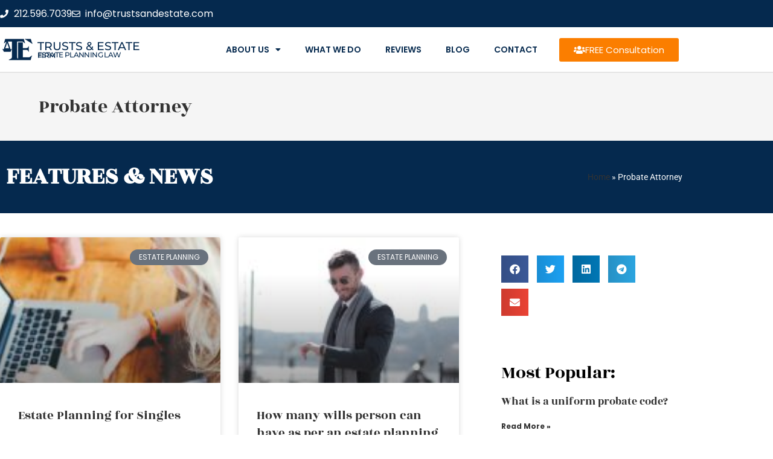

--- FILE ---
content_type: text/html; charset=UTF-8
request_url: https://revocabletrustnyc.com/tag/probate-attorney/
body_size: 24579
content:

<!DOCTYPE html>
<html class="html" lang="en-US" itemscope itemtype="https://schema.org/WebPage">
<head>
	<meta charset="UTF-8">
	<link rel="profile" href="https://gmpg.org/xfn/11">
	
	<meta name='robots' content='index, follow, max-image-preview:large, max-snippet:-1, max-video-preview:-1' />
<meta name="viewport" content="width=device-width, initial-scale=1">
	<!-- This site is optimized with the Yoast SEO plugin v26.7 - https://yoast.com/wordpress/plugins/seo/ -->
	<title>Probate Attorney Archives - Revocable Trust NYC</title>
	<link rel="canonical" href="https://revocabletrustnyc.com/tag/probate-attorney/" />
	<link rel="next" href="https://revocabletrustnyc.com/tag/probate-attorney/page/2/" />
	<meta property="og:locale" content="en_US" />
	<meta property="og:type" content="article" />
	<meta property="og:title" content="Probate Attorney Archives - Revocable Trust NYC" />
	<meta property="og:url" content="https://revocabletrustnyc.com/tag/probate-attorney/" />
	<meta property="og:site_name" content="Revocable Trust NYC" />
	<meta name="twitter:card" content="summary_large_image" />
	<script type="application/ld+json" class="yoast-schema-graph">{"@context":"https://schema.org","@graph":[{"@type":"CollectionPage","@id":"https://revocabletrustnyc.com/tag/probate-attorney/","url":"https://revocabletrustnyc.com/tag/probate-attorney/","name":"Probate Attorney Archives - Revocable Trust NYC","isPartOf":{"@id":"https://revocabletrustnyc.com/#website"},"primaryImageOfPage":{"@id":"https://revocabletrustnyc.com/tag/probate-attorney/#primaryimage"},"image":{"@id":"https://revocabletrustnyc.com/tag/probate-attorney/#primaryimage"},"thumbnailUrl":"https://revocabletrustnyc.com/wp-content/uploads/2023/01/How-does-an-estate-planning-attorney-help-you-in-creating-a-will.jpg","breadcrumb":{"@id":"https://revocabletrustnyc.com/tag/probate-attorney/#breadcrumb"},"inLanguage":"en-US"},{"@type":"ImageObject","inLanguage":"en-US","@id":"https://revocabletrustnyc.com/tag/probate-attorney/#primaryimage","url":"https://revocabletrustnyc.com/wp-content/uploads/2023/01/How-does-an-estate-planning-attorney-help-you-in-creating-a-will.jpg","contentUrl":"https://revocabletrustnyc.com/wp-content/uploads/2023/01/How-does-an-estate-planning-attorney-help-you-in-creating-a-will.jpg","width":1200,"height":600,"caption":"an estate planning attorney help you in creating a will"},{"@type":"BreadcrumbList","@id":"https://revocabletrustnyc.com/tag/probate-attorney/#breadcrumb","itemListElement":[{"@type":"ListItem","position":1,"name":"Home","item":"https://revocabletrustnyc.com/"},{"@type":"ListItem","position":2,"name":"Probate Attorney"}]},{"@type":"WebSite","@id":"https://revocabletrustnyc.com/#website","url":"https://revocabletrustnyc.com/","name":"Revocable Trust NYC","description":"Best Estate planning lawyer in NYC","publisher":{"@id":"https://revocabletrustnyc.com/#organization"},"potentialAction":[{"@type":"SearchAction","target":{"@type":"EntryPoint","urlTemplate":"https://revocabletrustnyc.com/?s={search_term_string}"},"query-input":{"@type":"PropertyValueSpecification","valueRequired":true,"valueName":"search_term_string"}}],"inLanguage":"en-US"},{"@type":"Organization","@id":"https://revocabletrustnyc.com/#organization","name":"Revocable Trust NYC","url":"https://revocabletrustnyc.com/","logo":{"@type":"ImageObject","inLanguage":"en-US","@id":"https://revocabletrustnyc.com/#/schema/logo/image/","url":"https://revocabletrustnyc.com/wp-content/uploads/2019/09/estate-planning-120x120.png","contentUrl":"https://revocabletrustnyc.com/wp-content/uploads/2019/09/estate-planning-120x120.png","width":120,"height":120,"caption":"Revocable Trust NYC"},"image":{"@id":"https://revocabletrustnyc.com/#/schema/logo/image/"}}]}</script>
	<!-- / Yoast SEO plugin. -->


<link rel="alternate" type="application/rss+xml" title="Revocable Trust NYC &raquo; Feed" href="https://revocabletrustnyc.com/feed/" />
<link rel="alternate" type="application/rss+xml" title="Revocable Trust NYC &raquo; Comments Feed" href="https://revocabletrustnyc.com/comments/feed/" />
<link rel="alternate" type="application/rss+xml" title="Revocable Trust NYC &raquo; Probate Attorney Tag Feed" href="https://revocabletrustnyc.com/tag/probate-attorney/feed/" />
<style id='wp-img-auto-sizes-contain-inline-css'>
img:is([sizes=auto i],[sizes^="auto," i]){contain-intrinsic-size:3000px 1500px}
/*# sourceURL=wp-img-auto-sizes-contain-inline-css */
</style>
<!-- <link rel='stylesheet' id='wp-block-library-css' href='https://revocabletrustnyc.com/wp-includes/css/dist/block-library/style.min.css?ver=6.9' media='all' /> -->
<link rel="stylesheet" type="text/css" href="//revocabletrustnyc.com/wp-content/cache/wpfc-minified/f3kkae6e/f941k.css" media="all"/>
<style id='wp-block-library-theme-inline-css'>
.wp-block-audio :where(figcaption){color:#555;font-size:13px;text-align:center}.is-dark-theme .wp-block-audio :where(figcaption){color:#ffffffa6}.wp-block-audio{margin:0 0 1em}.wp-block-code{border:1px solid #ccc;border-radius:4px;font-family:Menlo,Consolas,monaco,monospace;padding:.8em 1em}.wp-block-embed :where(figcaption){color:#555;font-size:13px;text-align:center}.is-dark-theme .wp-block-embed :where(figcaption){color:#ffffffa6}.wp-block-embed{margin:0 0 1em}.blocks-gallery-caption{color:#555;font-size:13px;text-align:center}.is-dark-theme .blocks-gallery-caption{color:#ffffffa6}:root :where(.wp-block-image figcaption){color:#555;font-size:13px;text-align:center}.is-dark-theme :root :where(.wp-block-image figcaption){color:#ffffffa6}.wp-block-image{margin:0 0 1em}.wp-block-pullquote{border-bottom:4px solid;border-top:4px solid;color:currentColor;margin-bottom:1.75em}.wp-block-pullquote :where(cite),.wp-block-pullquote :where(footer),.wp-block-pullquote__citation{color:currentColor;font-size:.8125em;font-style:normal;text-transform:uppercase}.wp-block-quote{border-left:.25em solid;margin:0 0 1.75em;padding-left:1em}.wp-block-quote cite,.wp-block-quote footer{color:currentColor;font-size:.8125em;font-style:normal;position:relative}.wp-block-quote:where(.has-text-align-right){border-left:none;border-right:.25em solid;padding-left:0;padding-right:1em}.wp-block-quote:where(.has-text-align-center){border:none;padding-left:0}.wp-block-quote.is-large,.wp-block-quote.is-style-large,.wp-block-quote:where(.is-style-plain){border:none}.wp-block-search .wp-block-search__label{font-weight:700}.wp-block-search__button{border:1px solid #ccc;padding:.375em .625em}:where(.wp-block-group.has-background){padding:1.25em 2.375em}.wp-block-separator.has-css-opacity{opacity:.4}.wp-block-separator{border:none;border-bottom:2px solid;margin-left:auto;margin-right:auto}.wp-block-separator.has-alpha-channel-opacity{opacity:1}.wp-block-separator:not(.is-style-wide):not(.is-style-dots){width:100px}.wp-block-separator.has-background:not(.is-style-dots){border-bottom:none;height:1px}.wp-block-separator.has-background:not(.is-style-wide):not(.is-style-dots){height:2px}.wp-block-table{margin:0 0 1em}.wp-block-table td,.wp-block-table th{word-break:normal}.wp-block-table :where(figcaption){color:#555;font-size:13px;text-align:center}.is-dark-theme .wp-block-table :where(figcaption){color:#ffffffa6}.wp-block-video :where(figcaption){color:#555;font-size:13px;text-align:center}.is-dark-theme .wp-block-video :where(figcaption){color:#ffffffa6}.wp-block-video{margin:0 0 1em}:root :where(.wp-block-template-part.has-background){margin-bottom:0;margin-top:0;padding:1.25em 2.375em}
/*# sourceURL=/wp-includes/css/dist/block-library/theme.min.css */
</style>
<style id='classic-theme-styles-inline-css'>
/*! This file is auto-generated */
.wp-block-button__link{color:#fff;background-color:#32373c;border-radius:9999px;box-shadow:none;text-decoration:none;padding:calc(.667em + 2px) calc(1.333em + 2px);font-size:1.125em}.wp-block-file__button{background:#32373c;color:#fff;text-decoration:none}
/*# sourceURL=/wp-includes/css/classic-themes.min.css */
</style>
<style id='global-styles-inline-css'>
:root{--wp--preset--aspect-ratio--square: 1;--wp--preset--aspect-ratio--4-3: 4/3;--wp--preset--aspect-ratio--3-4: 3/4;--wp--preset--aspect-ratio--3-2: 3/2;--wp--preset--aspect-ratio--2-3: 2/3;--wp--preset--aspect-ratio--16-9: 16/9;--wp--preset--aspect-ratio--9-16: 9/16;--wp--preset--color--black: #000000;--wp--preset--color--cyan-bluish-gray: #abb8c3;--wp--preset--color--white: #ffffff;--wp--preset--color--pale-pink: #f78da7;--wp--preset--color--vivid-red: #cf2e2e;--wp--preset--color--luminous-vivid-orange: #ff6900;--wp--preset--color--luminous-vivid-amber: #fcb900;--wp--preset--color--light-green-cyan: #7bdcb5;--wp--preset--color--vivid-green-cyan: #00d084;--wp--preset--color--pale-cyan-blue: #8ed1fc;--wp--preset--color--vivid-cyan-blue: #0693e3;--wp--preset--color--vivid-purple: #9b51e0;--wp--preset--gradient--vivid-cyan-blue-to-vivid-purple: linear-gradient(135deg,rgb(6,147,227) 0%,rgb(155,81,224) 100%);--wp--preset--gradient--light-green-cyan-to-vivid-green-cyan: linear-gradient(135deg,rgb(122,220,180) 0%,rgb(0,208,130) 100%);--wp--preset--gradient--luminous-vivid-amber-to-luminous-vivid-orange: linear-gradient(135deg,rgb(252,185,0) 0%,rgb(255,105,0) 100%);--wp--preset--gradient--luminous-vivid-orange-to-vivid-red: linear-gradient(135deg,rgb(255,105,0) 0%,rgb(207,46,46) 100%);--wp--preset--gradient--very-light-gray-to-cyan-bluish-gray: linear-gradient(135deg,rgb(238,238,238) 0%,rgb(169,184,195) 100%);--wp--preset--gradient--cool-to-warm-spectrum: linear-gradient(135deg,rgb(74,234,220) 0%,rgb(151,120,209) 20%,rgb(207,42,186) 40%,rgb(238,44,130) 60%,rgb(251,105,98) 80%,rgb(254,248,76) 100%);--wp--preset--gradient--blush-light-purple: linear-gradient(135deg,rgb(255,206,236) 0%,rgb(152,150,240) 100%);--wp--preset--gradient--blush-bordeaux: linear-gradient(135deg,rgb(254,205,165) 0%,rgb(254,45,45) 50%,rgb(107,0,62) 100%);--wp--preset--gradient--luminous-dusk: linear-gradient(135deg,rgb(255,203,112) 0%,rgb(199,81,192) 50%,rgb(65,88,208) 100%);--wp--preset--gradient--pale-ocean: linear-gradient(135deg,rgb(255,245,203) 0%,rgb(182,227,212) 50%,rgb(51,167,181) 100%);--wp--preset--gradient--electric-grass: linear-gradient(135deg,rgb(202,248,128) 0%,rgb(113,206,126) 100%);--wp--preset--gradient--midnight: linear-gradient(135deg,rgb(2,3,129) 0%,rgb(40,116,252) 100%);--wp--preset--font-size--small: 13px;--wp--preset--font-size--medium: 20px;--wp--preset--font-size--large: 36px;--wp--preset--font-size--x-large: 42px;--wp--preset--spacing--20: 0.44rem;--wp--preset--spacing--30: 0.67rem;--wp--preset--spacing--40: 1rem;--wp--preset--spacing--50: 1.5rem;--wp--preset--spacing--60: 2.25rem;--wp--preset--spacing--70: 3.38rem;--wp--preset--spacing--80: 5.06rem;--wp--preset--shadow--natural: 6px 6px 9px rgba(0, 0, 0, 0.2);--wp--preset--shadow--deep: 12px 12px 50px rgba(0, 0, 0, 0.4);--wp--preset--shadow--sharp: 6px 6px 0px rgba(0, 0, 0, 0.2);--wp--preset--shadow--outlined: 6px 6px 0px -3px rgb(255, 255, 255), 6px 6px rgb(0, 0, 0);--wp--preset--shadow--crisp: 6px 6px 0px rgb(0, 0, 0);}:where(.is-layout-flex){gap: 0.5em;}:where(.is-layout-grid){gap: 0.5em;}body .is-layout-flex{display: flex;}.is-layout-flex{flex-wrap: wrap;align-items: center;}.is-layout-flex > :is(*, div){margin: 0;}body .is-layout-grid{display: grid;}.is-layout-grid > :is(*, div){margin: 0;}:where(.wp-block-columns.is-layout-flex){gap: 2em;}:where(.wp-block-columns.is-layout-grid){gap: 2em;}:where(.wp-block-post-template.is-layout-flex){gap: 1.25em;}:where(.wp-block-post-template.is-layout-grid){gap: 1.25em;}.has-black-color{color: var(--wp--preset--color--black) !important;}.has-cyan-bluish-gray-color{color: var(--wp--preset--color--cyan-bluish-gray) !important;}.has-white-color{color: var(--wp--preset--color--white) !important;}.has-pale-pink-color{color: var(--wp--preset--color--pale-pink) !important;}.has-vivid-red-color{color: var(--wp--preset--color--vivid-red) !important;}.has-luminous-vivid-orange-color{color: var(--wp--preset--color--luminous-vivid-orange) !important;}.has-luminous-vivid-amber-color{color: var(--wp--preset--color--luminous-vivid-amber) !important;}.has-light-green-cyan-color{color: var(--wp--preset--color--light-green-cyan) !important;}.has-vivid-green-cyan-color{color: var(--wp--preset--color--vivid-green-cyan) !important;}.has-pale-cyan-blue-color{color: var(--wp--preset--color--pale-cyan-blue) !important;}.has-vivid-cyan-blue-color{color: var(--wp--preset--color--vivid-cyan-blue) !important;}.has-vivid-purple-color{color: var(--wp--preset--color--vivid-purple) !important;}.has-black-background-color{background-color: var(--wp--preset--color--black) !important;}.has-cyan-bluish-gray-background-color{background-color: var(--wp--preset--color--cyan-bluish-gray) !important;}.has-white-background-color{background-color: var(--wp--preset--color--white) !important;}.has-pale-pink-background-color{background-color: var(--wp--preset--color--pale-pink) !important;}.has-vivid-red-background-color{background-color: var(--wp--preset--color--vivid-red) !important;}.has-luminous-vivid-orange-background-color{background-color: var(--wp--preset--color--luminous-vivid-orange) !important;}.has-luminous-vivid-amber-background-color{background-color: var(--wp--preset--color--luminous-vivid-amber) !important;}.has-light-green-cyan-background-color{background-color: var(--wp--preset--color--light-green-cyan) !important;}.has-vivid-green-cyan-background-color{background-color: var(--wp--preset--color--vivid-green-cyan) !important;}.has-pale-cyan-blue-background-color{background-color: var(--wp--preset--color--pale-cyan-blue) !important;}.has-vivid-cyan-blue-background-color{background-color: var(--wp--preset--color--vivid-cyan-blue) !important;}.has-vivid-purple-background-color{background-color: var(--wp--preset--color--vivid-purple) !important;}.has-black-border-color{border-color: var(--wp--preset--color--black) !important;}.has-cyan-bluish-gray-border-color{border-color: var(--wp--preset--color--cyan-bluish-gray) !important;}.has-white-border-color{border-color: var(--wp--preset--color--white) !important;}.has-pale-pink-border-color{border-color: var(--wp--preset--color--pale-pink) !important;}.has-vivid-red-border-color{border-color: var(--wp--preset--color--vivid-red) !important;}.has-luminous-vivid-orange-border-color{border-color: var(--wp--preset--color--luminous-vivid-orange) !important;}.has-luminous-vivid-amber-border-color{border-color: var(--wp--preset--color--luminous-vivid-amber) !important;}.has-light-green-cyan-border-color{border-color: var(--wp--preset--color--light-green-cyan) !important;}.has-vivid-green-cyan-border-color{border-color: var(--wp--preset--color--vivid-green-cyan) !important;}.has-pale-cyan-blue-border-color{border-color: var(--wp--preset--color--pale-cyan-blue) !important;}.has-vivid-cyan-blue-border-color{border-color: var(--wp--preset--color--vivid-cyan-blue) !important;}.has-vivid-purple-border-color{border-color: var(--wp--preset--color--vivid-purple) !important;}.has-vivid-cyan-blue-to-vivid-purple-gradient-background{background: var(--wp--preset--gradient--vivid-cyan-blue-to-vivid-purple) !important;}.has-light-green-cyan-to-vivid-green-cyan-gradient-background{background: var(--wp--preset--gradient--light-green-cyan-to-vivid-green-cyan) !important;}.has-luminous-vivid-amber-to-luminous-vivid-orange-gradient-background{background: var(--wp--preset--gradient--luminous-vivid-amber-to-luminous-vivid-orange) !important;}.has-luminous-vivid-orange-to-vivid-red-gradient-background{background: var(--wp--preset--gradient--luminous-vivid-orange-to-vivid-red) !important;}.has-very-light-gray-to-cyan-bluish-gray-gradient-background{background: var(--wp--preset--gradient--very-light-gray-to-cyan-bluish-gray) !important;}.has-cool-to-warm-spectrum-gradient-background{background: var(--wp--preset--gradient--cool-to-warm-spectrum) !important;}.has-blush-light-purple-gradient-background{background: var(--wp--preset--gradient--blush-light-purple) !important;}.has-blush-bordeaux-gradient-background{background: var(--wp--preset--gradient--blush-bordeaux) !important;}.has-luminous-dusk-gradient-background{background: var(--wp--preset--gradient--luminous-dusk) !important;}.has-pale-ocean-gradient-background{background: var(--wp--preset--gradient--pale-ocean) !important;}.has-electric-grass-gradient-background{background: var(--wp--preset--gradient--electric-grass) !important;}.has-midnight-gradient-background{background: var(--wp--preset--gradient--midnight) !important;}.has-small-font-size{font-size: var(--wp--preset--font-size--small) !important;}.has-medium-font-size{font-size: var(--wp--preset--font-size--medium) !important;}.has-large-font-size{font-size: var(--wp--preset--font-size--large) !important;}.has-x-large-font-size{font-size: var(--wp--preset--font-size--x-large) !important;}
:where(.wp-block-post-template.is-layout-flex){gap: 1.25em;}:where(.wp-block-post-template.is-layout-grid){gap: 1.25em;}
:where(.wp-block-term-template.is-layout-flex){gap: 1.25em;}:where(.wp-block-term-template.is-layout-grid){gap: 1.25em;}
:where(.wp-block-columns.is-layout-flex){gap: 2em;}:where(.wp-block-columns.is-layout-grid){gap: 2em;}
:root :where(.wp-block-pullquote){font-size: 1.5em;line-height: 1.6;}
/*# sourceURL=global-styles-inline-css */
</style>
<!-- <link rel='stylesheet' id='eae-css-css' href='https://revocabletrustnyc.com/wp-content/plugins/addon-elements-for-elementor-page-builder/assets/css/eae.min.css?ver=1.14.4' media='all' /> -->
<!-- <link rel='stylesheet' id='eae-peel-css-css' href='https://revocabletrustnyc.com/wp-content/plugins/addon-elements-for-elementor-page-builder/assets/lib/peel/peel.css?ver=1.14.4' media='all' /> -->
<!-- <link rel='stylesheet' id='font-awesome-css' href='https://revocabletrustnyc.com/wp-content/themes/oceanwp/assets/fonts/fontawesome/css/all.min.css?ver=6.7.2' media='all' /> -->
<!-- <link rel='stylesheet' id='simple-line-icons-css' href='https://revocabletrustnyc.com/wp-content/themes/oceanwp/assets/css/third/simple-line-icons.min.css?ver=2.4.0' media='all' /> -->
<!-- <link rel='stylesheet' id='oceanwp-style-css' href='https://revocabletrustnyc.com/wp-content/themes/oceanwp/assets/css/style.min.css?ver=1.0' media='all' /> -->
<!-- <link rel='stylesheet' id='elementor-frontend-css' href='https://revocabletrustnyc.com/wp-content/plugins/elementor/assets/css/frontend.min.css?ver=3.34.1' media='all' /> -->
<!-- <link rel='stylesheet' id='widget-icon-list-css' href='https://revocabletrustnyc.com/wp-content/plugins/elementor/assets/css/widget-icon-list.min.css?ver=3.34.1' media='all' /> -->
<!-- <link rel='stylesheet' id='widget-image-css' href='https://revocabletrustnyc.com/wp-content/plugins/elementor/assets/css/widget-image.min.css?ver=3.34.1' media='all' /> -->
<!-- <link rel='stylesheet' id='widget-heading-css' href='https://revocabletrustnyc.com/wp-content/plugins/elementor/assets/css/widget-heading.min.css?ver=3.34.1' media='all' /> -->
<!-- <link rel='stylesheet' id='widget-nav-menu-css' href='https://revocabletrustnyc.com/wp-content/plugins/elementor-pro/assets/css/widget-nav-menu.min.css?ver=3.34.0' media='all' /> -->
<!-- <link rel='stylesheet' id='e-sticky-css' href='https://revocabletrustnyc.com/wp-content/plugins/elementor-pro/assets/css/modules/sticky.min.css?ver=3.34.0' media='all' /> -->
<!-- <link rel='stylesheet' id='widget-divider-css' href='https://revocabletrustnyc.com/wp-content/plugins/elementor/assets/css/widget-divider.min.css?ver=3.34.1' media='all' /> -->
<!-- <link rel='stylesheet' id='widget-flip-box-css' href='https://revocabletrustnyc.com/wp-content/plugins/elementor-pro/assets/css/widget-flip-box.min.css?ver=3.34.0' media='all' /> -->
<!-- <link rel='stylesheet' id='e-animation-fadeInRight-css' href='https://revocabletrustnyc.com/wp-content/plugins/elementor/assets/lib/animations/styles/fadeInRight.min.css?ver=3.34.1' media='all' /> -->
<!-- <link rel='stylesheet' id='widget-breadcrumbs-css' href='https://revocabletrustnyc.com/wp-content/plugins/elementor-pro/assets/css/widget-breadcrumbs.min.css?ver=3.34.0' media='all' /> -->
<!-- <link rel='stylesheet' id='widget-posts-css' href='https://revocabletrustnyc.com/wp-content/plugins/elementor-pro/assets/css/widget-posts.min.css?ver=3.34.0' media='all' /> -->
<!-- <link rel='stylesheet' id='swiper-css' href='https://revocabletrustnyc.com/wp-content/plugins/elementor/assets/lib/swiper/v8/css/swiper.min.css?ver=8.4.5' media='all' /> -->
<!-- <link rel='stylesheet' id='e-swiper-css' href='https://revocabletrustnyc.com/wp-content/plugins/elementor/assets/css/conditionals/e-swiper.min.css?ver=3.34.1' media='all' /> -->
<!-- <link rel='stylesheet' id='widget-share-buttons-css' href='https://revocabletrustnyc.com/wp-content/plugins/elementor-pro/assets/css/widget-share-buttons.min.css?ver=3.34.0' media='all' /> -->
<!-- <link rel='stylesheet' id='e-apple-webkit-css' href='https://revocabletrustnyc.com/wp-content/plugins/elementor/assets/css/conditionals/apple-webkit.min.css?ver=3.34.1' media='all' /> -->
<!-- <link rel='stylesheet' id='elementor-icons-shared-0-css' href='https://revocabletrustnyc.com/wp-content/plugins/elementor/assets/lib/font-awesome/css/fontawesome.min.css?ver=5.15.3' media='all' /> -->
<!-- <link rel='stylesheet' id='elementor-icons-fa-solid-css' href='https://revocabletrustnyc.com/wp-content/plugins/elementor/assets/lib/font-awesome/css/solid.min.css?ver=5.15.3' media='all' /> -->
<!-- <link rel='stylesheet' id='elementor-icons-fa-brands-css' href='https://revocabletrustnyc.com/wp-content/plugins/elementor/assets/lib/font-awesome/css/brands.min.css?ver=5.15.3' media='all' /> -->
<!-- <link rel='stylesheet' id='elementor-icons-css' href='https://revocabletrustnyc.com/wp-content/plugins/elementor/assets/lib/eicons/css/elementor-icons.min.css?ver=5.45.0' media='all' /> -->
<link rel="stylesheet" type="text/css" href="//revocabletrustnyc.com/wp-content/cache/wpfc-minified/mjmg58hj/f941k.css" media="all"/>
<link rel='stylesheet' id='elementor-post-1316-css' href='https://revocabletrustnyc.com/wp-content/uploads/elementor/css/post-1316.css?ver=1767802815' media='all' />
<link rel='stylesheet' id='elementor-post-478-css' href='https://revocabletrustnyc.com/wp-content/uploads/elementor/css/post-478.css?ver=1767802815' media='all' />
<link rel='stylesheet' id='elementor-post-482-css' href='https://revocabletrustnyc.com/wp-content/uploads/elementor/css/post-482.css?ver=1767802816' media='all' />
<link rel='stylesheet' id='elementor-post-1322-css' href='https://revocabletrustnyc.com/wp-content/uploads/elementor/css/post-1322.css?ver=1767802893' media='all' />
<!-- <link rel='stylesheet' id='oe-widgets-style-css' href='https://revocabletrustnyc.com/wp-content/plugins/ocean-extra/assets/css/widgets.css?ver=6.9' media='all' /> -->
<!-- <link rel='stylesheet' id='elementor-gf-local-roboto-css' href='https://revocabletrustnyc.com/wp-content/uploads/elementor/google-fonts/css/roboto.css?ver=1742229829' media='all' /> -->
<!-- <link rel='stylesheet' id='elementor-gf-local-robotoslab-css' href='https://revocabletrustnyc.com/wp-content/uploads/elementor/google-fonts/css/robotoslab.css?ver=1742229832' media='all' /> -->
<!-- <link rel='stylesheet' id='elementor-gf-local-montserrat-css' href='https://revocabletrustnyc.com/wp-content/uploads/elementor/google-fonts/css/montserrat.css?ver=1742229840' media='all' /> -->
<!-- <link rel='stylesheet' id='elementor-gf-local-rozhaone-css' href='https://revocabletrustnyc.com/wp-content/uploads/elementor/google-fonts/css/rozhaone.css?ver=1742229840' media='all' /> -->
<!-- <link rel='stylesheet' id='elementor-gf-local-poppins-css' href='https://revocabletrustnyc.com/wp-content/uploads/elementor/google-fonts/css/poppins.css?ver=1742229834' media='all' /> -->
<!-- <link rel='stylesheet' id='elementor-icons-fa-regular-css' href='https://revocabletrustnyc.com/wp-content/plugins/elementor/assets/lib/font-awesome/css/regular.min.css?ver=5.15.3' media='all' /> -->
<link rel="stylesheet" type="text/css" href="//revocabletrustnyc.com/wp-content/cache/wpfc-minified/7abvg62i/f941k.css" media="all"/>
<script src="https://revocabletrustnyc.com/wp-content/plugins/addon-elements-for-elementor-page-builder/assets/js/iconHelper.js?ver=1.0" id="eae-iconHelper-js"></script>
<script src="https://revocabletrustnyc.com/wp-includes/js/jquery/jquery.min.js?ver=3.7.1" id="jquery-core-js"></script>
<script src="https://revocabletrustnyc.com/wp-includes/js/jquery/jquery-migrate.min.js?ver=3.4.1" id="jquery-migrate-js"></script>
<link rel="https://api.w.org/" href="https://revocabletrustnyc.com/wp-json/" /><link rel="alternate" title="JSON" type="application/json" href="https://revocabletrustnyc.com/wp-json/wp/v2/tags/94" /><link rel="EditURI" type="application/rsd+xml" title="RSD" href="https://revocabletrustnyc.com/xmlrpc.php?rsd" />
<meta name="generator" content="WordPress 6.9" />
<meta name="generator" content="Elementor 3.34.1; features: additional_custom_breakpoints; settings: css_print_method-external, google_font-enabled, font_display-auto">
			<style>
				.e-con.e-parent:nth-of-type(n+4):not(.e-lazyloaded):not(.e-no-lazyload),
				.e-con.e-parent:nth-of-type(n+4):not(.e-lazyloaded):not(.e-no-lazyload) * {
					background-image: none !important;
				}
				@media screen and (max-height: 1024px) {
					.e-con.e-parent:nth-of-type(n+3):not(.e-lazyloaded):not(.e-no-lazyload),
					.e-con.e-parent:nth-of-type(n+3):not(.e-lazyloaded):not(.e-no-lazyload) * {
						background-image: none !important;
					}
				}
				@media screen and (max-height: 640px) {
					.e-con.e-parent:nth-of-type(n+2):not(.e-lazyloaded):not(.e-no-lazyload),
					.e-con.e-parent:nth-of-type(n+2):not(.e-lazyloaded):not(.e-no-lazyload) * {
						background-image: none !important;
					}
				}
			</style>
			<link rel="icon" href="https://revocabletrustnyc.com/wp-content/uploads/2019/09/cropped-estate-planning-120x120-1-32x32.png" sizes="32x32" />
<link rel="icon" href="https://revocabletrustnyc.com/wp-content/uploads/2019/09/cropped-estate-planning-120x120-1-192x192.png" sizes="192x192" />
<link rel="apple-touch-icon" href="https://revocabletrustnyc.com/wp-content/uploads/2019/09/cropped-estate-planning-120x120-1-180x180.png" />
<meta name="msapplication-TileImage" content="https://revocabletrustnyc.com/wp-content/uploads/2019/09/cropped-estate-planning-120x120-1-270x270.png" />
<!-- OceanWP CSS -->
<style type="text/css">
/* Colors */a:hover,a.light:hover,.theme-heading .text::before,.theme-heading .text::after,#top-bar-content >a:hover,#top-bar-social li.oceanwp-email a:hover,#site-navigation-wrap .dropdown-menu >li >a:hover,#site-header.medium-header #medium-searchform button:hover,.oceanwp-mobile-menu-icon a:hover,.blog-entry.post .blog-entry-header .entry-title a:hover,.blog-entry.post .blog-entry-readmore a:hover,.blog-entry.thumbnail-entry .blog-entry-category a,ul.meta li a:hover,.dropcap,.single nav.post-navigation .nav-links .title,body .related-post-title a:hover,body #wp-calendar caption,body .contact-info-widget.default i,body .contact-info-widget.big-icons i,body .custom-links-widget .oceanwp-custom-links li a:hover,body .custom-links-widget .oceanwp-custom-links li a:hover:before,body .posts-thumbnails-widget li a:hover,body .social-widget li.oceanwp-email a:hover,.comment-author .comment-meta .comment-reply-link,#respond #cancel-comment-reply-link:hover,#footer-widgets .footer-box a:hover,#footer-bottom a:hover,#footer-bottom #footer-bottom-menu a:hover,.sidr a:hover,.sidr-class-dropdown-toggle:hover,.sidr-class-menu-item-has-children.active >a,.sidr-class-menu-item-has-children.active >a >.sidr-class-dropdown-toggle,input[type=checkbox]:checked:before{color:#fb7e00}.single nav.post-navigation .nav-links .title .owp-icon use,.blog-entry.post .blog-entry-readmore a:hover .owp-icon use,body .contact-info-widget.default .owp-icon use,body .contact-info-widget.big-icons .owp-icon use{stroke:#fb7e00}input[type="button"],input[type="reset"],input[type="submit"],button[type="submit"],.button,#site-navigation-wrap .dropdown-menu >li.btn >a >span,.thumbnail:hover i,.thumbnail:hover .link-post-svg-icon,.post-quote-content,.omw-modal .omw-close-modal,body .contact-info-widget.big-icons li:hover i,body .contact-info-widget.big-icons li:hover .owp-icon,body div.wpforms-container-full .wpforms-form input[type=submit],body div.wpforms-container-full .wpforms-form button[type=submit],body div.wpforms-container-full .wpforms-form .wpforms-page-button,.woocommerce-cart .wp-element-button,.woocommerce-checkout .wp-element-button,.wp-block-button__link{background-color:#fb7e00}.widget-title{border-color:#fb7e00}blockquote{border-color:#fb7e00}.wp-block-quote{border-color:#fb7e00}#searchform-dropdown{border-color:#fb7e00}.dropdown-menu .sub-menu{border-color:#fb7e00}.blog-entry.large-entry .blog-entry-readmore a:hover{border-color:#fb7e00}.oceanwp-newsletter-form-wrap input[type="email"]:focus{border-color:#fb7e00}.social-widget li.oceanwp-email a:hover{border-color:#fb7e00}#respond #cancel-comment-reply-link:hover{border-color:#fb7e00}body .contact-info-widget.big-icons li:hover i{border-color:#fb7e00}body .contact-info-widget.big-icons li:hover .owp-icon{border-color:#fb7e00}#footer-widgets .oceanwp-newsletter-form-wrap input[type="email"]:focus{border-color:#fb7e00}input[type="button"]:hover,input[type="reset"]:hover,input[type="submit"]:hover,button[type="submit"]:hover,input[type="button"]:focus,input[type="reset"]:focus,input[type="submit"]:focus,button[type="submit"]:focus,.button:hover,.button:focus,#site-navigation-wrap .dropdown-menu >li.btn >a:hover >span,.post-quote-author,.omw-modal .omw-close-modal:hover,body div.wpforms-container-full .wpforms-form input[type=submit]:hover,body div.wpforms-container-full .wpforms-form button[type=submit]:hover,body div.wpforms-container-full .wpforms-form .wpforms-page-button:hover,.woocommerce-cart .wp-element-button:hover,.woocommerce-checkout .wp-element-button:hover,.wp-block-button__link:hover{background-color:#05294e}a:hover{color:#05294e}a:hover .owp-icon use{stroke:#05294e}body .theme-button,body input[type="submit"],body button[type="submit"],body button,body .button,body div.wpforms-container-full .wpforms-form input[type=submit],body div.wpforms-container-full .wpforms-form button[type=submit],body div.wpforms-container-full .wpforms-form .wpforms-page-button,.woocommerce-cart .wp-element-button,.woocommerce-checkout .wp-element-button,.wp-block-button__link{background-color:#fb7e00}body .theme-button:hover,body input[type="submit"]:hover,body button[type="submit"]:hover,body button:hover,body .button:hover,body div.wpforms-container-full .wpforms-form input[type=submit]:hover,body div.wpforms-container-full .wpforms-form input[type=submit]:active,body div.wpforms-container-full .wpforms-form button[type=submit]:hover,body div.wpforms-container-full .wpforms-form button[type=submit]:active,body div.wpforms-container-full .wpforms-form .wpforms-page-button:hover,body div.wpforms-container-full .wpforms-form .wpforms-page-button:active,.woocommerce-cart .wp-element-button:hover,.woocommerce-checkout .wp-element-button:hover,.wp-block-button__link:hover{background-color:#05294e}body .theme-button,body input[type="submit"],body button[type="submit"],body button,body .button,body div.wpforms-container-full .wpforms-form input[type=submit],body div.wpforms-container-full .wpforms-form button[type=submit],body div.wpforms-container-full .wpforms-form .wpforms-page-button,.woocommerce-cart .wp-element-button,.woocommerce-checkout .wp-element-button,.wp-block-button__link{border-color:#ffffff}body .theme-button:hover,body input[type="submit"]:hover,body button[type="submit"]:hover,body button:hover,body .button:hover,body div.wpforms-container-full .wpforms-form input[type=submit]:hover,body div.wpforms-container-full .wpforms-form input[type=submit]:active,body div.wpforms-container-full .wpforms-form button[type=submit]:hover,body div.wpforms-container-full .wpforms-form button[type=submit]:active,body div.wpforms-container-full .wpforms-form .wpforms-page-button:hover,body div.wpforms-container-full .wpforms-form .wpforms-page-button:active,.woocommerce-cart .wp-element-button:hover,.woocommerce-checkout .wp-element-button:hover,.wp-block-button__link:hover{border-color:#ffffff}.site-breadcrumbs a:hover,.background-image-page-header .site-breadcrumbs a:hover{color:#05294e}.site-breadcrumbs a:hover .owp-icon use,.background-image-page-header .site-breadcrumbs a:hover .owp-icon use{stroke:#05294e}body{color:#474747}h1,h2,h3,h4,h5,h6,.theme-heading,.widget-title,.oceanwp-widget-recent-posts-title,.comment-reply-title,.entry-title,.sidebar-box .widget-title{color:#05294e}h1{color:#05294e}h2{color:#05294e}h3{color:#05294e}h4{color:#05294e}/* OceanWP Style Settings CSS */.theme-button,input[type="submit"],button[type="submit"],button,.button,body div.wpforms-container-full .wpforms-form input[type=submit],body div.wpforms-container-full .wpforms-form button[type=submit],body div.wpforms-container-full .wpforms-form .wpforms-page-button{border-style:solid}.theme-button,input[type="submit"],button[type="submit"],button,.button,body div.wpforms-container-full .wpforms-form input[type=submit],body div.wpforms-container-full .wpforms-form button[type=submit],body div.wpforms-container-full .wpforms-form .wpforms-page-button{border-width:1px}form input[type="text"],form input[type="password"],form input[type="email"],form input[type="url"],form input[type="date"],form input[type="month"],form input[type="time"],form input[type="datetime"],form input[type="datetime-local"],form input[type="week"],form input[type="number"],form input[type="search"],form input[type="tel"],form input[type="color"],form select,form textarea,.woocommerce .woocommerce-checkout .select2-container--default .select2-selection--single{border-style:solid}body div.wpforms-container-full .wpforms-form input[type=date],body div.wpforms-container-full .wpforms-form input[type=datetime],body div.wpforms-container-full .wpforms-form input[type=datetime-local],body div.wpforms-container-full .wpforms-form input[type=email],body div.wpforms-container-full .wpforms-form input[type=month],body div.wpforms-container-full .wpforms-form input[type=number],body div.wpforms-container-full .wpforms-form input[type=password],body div.wpforms-container-full .wpforms-form input[type=range],body div.wpforms-container-full .wpforms-form input[type=search],body div.wpforms-container-full .wpforms-form input[type=tel],body div.wpforms-container-full .wpforms-form input[type=text],body div.wpforms-container-full .wpforms-form input[type=time],body div.wpforms-container-full .wpforms-form input[type=url],body div.wpforms-container-full .wpforms-form input[type=week],body div.wpforms-container-full .wpforms-form select,body div.wpforms-container-full .wpforms-form textarea{border-style:solid}form input[type="text"],form input[type="password"],form input[type="email"],form input[type="url"],form input[type="date"],form input[type="month"],form input[type="time"],form input[type="datetime"],form input[type="datetime-local"],form input[type="week"],form input[type="number"],form input[type="search"],form input[type="tel"],form input[type="color"],form select,form textarea{border-radius:3px}body div.wpforms-container-full .wpforms-form input[type=date],body div.wpforms-container-full .wpforms-form input[type=datetime],body div.wpforms-container-full .wpforms-form input[type=datetime-local],body div.wpforms-container-full .wpforms-form input[type=email],body div.wpforms-container-full .wpforms-form input[type=month],body div.wpforms-container-full .wpforms-form input[type=number],body div.wpforms-container-full .wpforms-form input[type=password],body div.wpforms-container-full .wpforms-form input[type=range],body div.wpforms-container-full .wpforms-form input[type=search],body div.wpforms-container-full .wpforms-form input[type=tel],body div.wpforms-container-full .wpforms-form input[type=text],body div.wpforms-container-full .wpforms-form input[type=time],body div.wpforms-container-full .wpforms-form input[type=url],body div.wpforms-container-full .wpforms-form input[type=week],body div.wpforms-container-full .wpforms-form select,body div.wpforms-container-full .wpforms-form textarea{border-radius:3px}/* Header */#site-logo #site-logo-inner,.oceanwp-social-menu .social-menu-inner,#site-header.full_screen-header .menu-bar-inner,.after-header-content .after-header-content-inner{height:74px}#site-navigation-wrap .dropdown-menu >li >a,#site-navigation-wrap .dropdown-menu >li >span.opl-logout-link,.oceanwp-mobile-menu-icon a,.mobile-menu-close,.after-header-content-inner >a{line-height:74px}#site-header.has-header-media .overlay-header-media{background-color:rgba(0,0,0,0.5)}#site-logo a.site-logo-text{color:#05294e}#site-logo a.site-logo-text:hover{color:#fb7e00}#site-navigation-wrap .dropdown-menu >li >a{padding:0 19px}#site-navigation-wrap .dropdown-menu >li >a:hover,.oceanwp-mobile-menu-icon a:hover,#searchform-header-replace-close:hover{color:#fb7e00}#site-navigation-wrap .dropdown-menu >li >a:hover .owp-icon use,.oceanwp-mobile-menu-icon a:hover .owp-icon use,#searchform-header-replace-close:hover .owp-icon use{stroke:#fb7e00}.dropdown-menu .sub-menu,#searchform-dropdown,.current-shop-items-dropdown{border-color:#fb7e00}.navigation li.mega-cat .mega-cat-title{color:#05294e}.navigation li.mega-cat ul li .mega-post-title a:hover{color:#05294e}body .sidr a:hover,body .sidr-class-dropdown-toggle:hover,body .sidr-class-dropdown-toggle .fa,body .sidr-class-menu-item-has-children.active >a,body .sidr-class-menu-item-has-children.active >a >.sidr-class-dropdown-toggle,#mobile-dropdown ul li a:hover,#mobile-dropdown ul li a .dropdown-toggle:hover,#mobile-dropdown .menu-item-has-children.active >a,#mobile-dropdown .menu-item-has-children.active >a >.dropdown-toggle,#mobile-fullscreen ul li a:hover,#mobile-fullscreen .oceanwp-social-menu.simple-social ul li a:hover{color:#05294e}#mobile-fullscreen a.close:hover .close-icon-inner,#mobile-fullscreen a.close:hover .close-icon-inner::after{background-color:#05294e}/* Blog CSS */.blog-entry.post .blog-entry-header .entry-title a{color:#05294e}.single-post .entry-title{color:#05294e}.ocean-single-post-header ul.meta-item li a:hover{color:#333333}/* Sidebar */.sidebar-box .widget-title{color:#05294e}/* Typography */body{font-family:Poppins;font-size:16px;line-height:1.8;font-weight:400}h1,h2,h3,h4,h5,h6,.theme-heading,.widget-title,.oceanwp-widget-recent-posts-title,.comment-reply-title,.entry-title,.sidebar-box .widget-title{font-family:'Rozha One';line-height:1.4;font-weight:500}h1{font-size:50px;line-height:1.4}h2{font-size:30px;line-height:1.4}h3{font-size:22px;line-height:1.4}h4{font-size:20px;line-height:1.4}h5{font-size:14px;line-height:1.4}h6{font-size:15px;line-height:1.4}.page-header .page-header-title,.page-header.background-image-page-header .page-header-title{font-size:32px;line-height:1.4}.page-header .page-subheading{font-size:18px;line-height:1.8}.site-breadcrumbs,.site-breadcrumbs a{font-size:13px;line-height:1.4}#top-bar-content,#top-bar-social-alt{font-size:12px;line-height:1.8}#site-logo a.site-logo-text{font-size:24px;line-height:1.8}.dropdown-menu ul li a.menu-link,#site-header.full_screen-header .fs-dropdown-menu ul.sub-menu li a{font-size:12px;line-height:1.2;letter-spacing:.6px}.sidr-class-dropdown-menu li a,a.sidr-class-toggle-sidr-close,#mobile-dropdown ul li a,body #mobile-fullscreen ul li a{font-size:15px;line-height:1.8}.blog-entry.post .blog-entry-header .entry-title a{font-size:24px;line-height:1.4}.ocean-single-post-header .single-post-title{font-size:34px;line-height:1.4;letter-spacing:.6px}.ocean-single-post-header ul.meta-item li,.ocean-single-post-header ul.meta-item li a{font-size:13px;line-height:1.4;letter-spacing:.6px}.ocean-single-post-header .post-author-name,.ocean-single-post-header .post-author-name a{font-size:14px;line-height:1.4;letter-spacing:.6px}.ocean-single-post-header .post-author-description{font-size:12px;line-height:1.4;letter-spacing:.6px}.single-post .entry-title{line-height:1.4;letter-spacing:.6px}.single-post ul.meta li,.single-post ul.meta li a{font-size:14px;line-height:1.4;letter-spacing:.6px}.sidebar-box .widget-title,.sidebar-box.widget_block .wp-block-heading{font-size:13px;line-height:1;letter-spacing:1px}#footer-widgets .footer-box .widget-title{font-size:13px;line-height:1;letter-spacing:1px}#footer-bottom #copyright{font-size:12px;line-height:1}#footer-bottom #footer-bottom-menu{font-size:12px;line-height:1}.woocommerce-store-notice.demo_store{line-height:2;letter-spacing:1.5px}.demo_store .woocommerce-store-notice__dismiss-link{line-height:2;letter-spacing:1.5px}.woocommerce ul.products li.product li.title h2,.woocommerce ul.products li.product li.title a{font-size:14px;line-height:1.5}.woocommerce ul.products li.product li.category,.woocommerce ul.products li.product li.category a{font-size:12px;line-height:1}.woocommerce ul.products li.product .price{font-size:18px;line-height:1}.woocommerce ul.products li.product .button,.woocommerce ul.products li.product .product-inner .added_to_cart{font-size:12px;line-height:1.5;letter-spacing:1px}.woocommerce ul.products li.owp-woo-cond-notice span,.woocommerce ul.products li.owp-woo-cond-notice a{font-size:16px;line-height:1;letter-spacing:1px;font-weight:600;text-transform:capitalize}.woocommerce div.product .product_title{font-size:24px;line-height:1.4;letter-spacing:.6px}.woocommerce div.product p.price{font-size:36px;line-height:1}.woocommerce .owp-btn-normal .summary form button.button,.woocommerce .owp-btn-big .summary form button.button,.woocommerce .owp-btn-very-big .summary form button.button{font-size:12px;line-height:1.5;letter-spacing:1px;text-transform:uppercase}.woocommerce div.owp-woo-single-cond-notice span,.woocommerce div.owp-woo-single-cond-notice a{font-size:18px;line-height:2;letter-spacing:1.5px;font-weight:600;text-transform:capitalize}.ocean-preloader--active .preloader-after-content{font-size:20px;line-height:1.8;letter-spacing:.6px}
</style>	
</head>

<body class="archive tag tag-probate-attorney tag-94 wp-custom-logo wp-embed-responsive wp-theme-oceanwp wp-child-theme-oceanwp-child-theme oceanwp-theme dropdown-mobile default-breakpoint has-sidebar content-right-sidebar has-blog-grid elementor-page-1322 elementor-default elementor-template-full-width elementor-kit-1316">
	
	
	<div id="outer-wrap" class="site clr">

		
		<div id="wrap" class="clr">

			
			
<header id="site-header" class="clr" data-height="74" itemscope="itemscope" itemtype="https://schema.org/WPHeader" role="banner">

			<header data-elementor-type="header" data-elementor-id="478" class="elementor elementor-478 elementor-location-header" data-elementor-post-type="elementor_library">
					<section class="elementor-section elementor-top-section elementor-element elementor-element-50ae2084 elementor-section-height-min-height elementor-section-content-middle elementor-section-stretched elementor-section-boxed elementor-section-height-default elementor-section-items-middle" data-id="50ae2084" data-element_type="section" data-settings="{&quot;background_background&quot;:&quot;classic&quot;,&quot;stretch_section&quot;:&quot;section-stretched&quot;}">
						<div class="elementor-container elementor-column-gap-no">
					<div class="elementor-column elementor-col-100 elementor-top-column elementor-element elementor-element-2989037f" data-id="2989037f" data-element_type="column">
			<div class="elementor-widget-wrap elementor-element-populated">
						<div class="elementor-element elementor-element-6b2b8d0c elementor-icon-list--layout-inline elementor-mobile-align-center elementor-list-item-link-full_width elementor-widget elementor-widget-icon-list" data-id="6b2b8d0c" data-element_type="widget" data-widget_type="icon-list.default">
				<div class="elementor-widget-container">
							<ul class="elementor-icon-list-items elementor-inline-items">
							<li class="elementor-icon-list-item elementor-inline-item">
											<a href="tel:+12125967039">

												<span class="elementor-icon-list-icon">
							<i aria-hidden="true" class="fas fa-phone"></i>						</span>
										<span class="elementor-icon-list-text">212.596.7039</span>
											</a>
									</li>
								<li class="elementor-icon-list-item elementor-inline-item">
											<a href="mailto:leads@trustsandestate.com">

												<span class="elementor-icon-list-icon">
							<i aria-hidden="true" class="far fa-envelope"></i>						</span>
										<span class="elementor-icon-list-text">info@trustsandestate.com</span>
											</a>
									</li>
						</ul>
						</div>
				</div>
					</div>
		</div>
					</div>
		</section>
				<section class="elementor-section elementor-top-section elementor-element elementor-element-491c0b57 elementor-section-content-middle elementor-section-height-min-height elementor-section-boxed elementor-section-height-default elementor-section-items-middle" data-id="491c0b57" data-element_type="section" data-settings="{&quot;sticky&quot;:&quot;top&quot;,&quot;background_background&quot;:&quot;classic&quot;,&quot;sticky_on&quot;:[&quot;desktop&quot;,&quot;tablet&quot;,&quot;mobile&quot;],&quot;sticky_offset&quot;:0,&quot;sticky_effects_offset&quot;:0,&quot;sticky_anchor_link_offset&quot;:0}">
						<div class="elementor-container elementor-column-gap-no">
					<div class="elementor-column elementor-col-25 elementor-top-column elementor-element elementor-element-4e06cb28" data-id="4e06cb28" data-element_type="column">
			<div class="elementor-widget-wrap elementor-element-populated">
						<div class="elementor-element elementor-element-7aa69437 elementor-widget elementor-widget-theme-site-logo elementor-widget-image" data-id="7aa69437" data-element_type="widget" data-widget_type="theme-site-logo.default">
				<div class="elementor-widget-container">
											<a href="https://revocabletrustnyc.com">
			<img width="120" height="120" src="https://revocabletrustnyc.com/wp-content/uploads/2019/09/estate-planning-120x120.png" class="attachment-full size-full wp-image-205" alt="Estate planning" />				</a>
											</div>
				</div>
					</div>
		</div>
				<div class="elementor-column elementor-col-25 elementor-top-column elementor-element elementor-element-345b36a6" data-id="345b36a6" data-element_type="column">
			<div class="elementor-widget-wrap elementor-element-populated">
						<div class="elementor-element elementor-element-6361bcae elementor-widget elementor-widget-heading" data-id="6361bcae" data-element_type="widget" data-widget_type="heading.default">
				<div class="elementor-widget-container">
					<p class="elementor-heading-title elementor-size-default"><a href="https://revocabletrustnyc.com">Trusts &amp; Estate</a></p>				</div>
				</div>
				<div class="elementor-element elementor-element-09c793d elementor-widget elementor-widget-heading" data-id="09c793d" data-element_type="widget" data-widget_type="heading.default">
				<div class="elementor-widget-container">
					<p class="elementor-heading-title elementor-size-default"><a href="https://revocabletrustnyc.com">estate planning law firm</a></p>				</div>
				</div>
					</div>
		</div>
				<div class="elementor-column elementor-col-25 elementor-top-column elementor-element elementor-element-78a069b8" data-id="78a069b8" data-element_type="column">
			<div class="elementor-widget-wrap elementor-element-populated">
						<div class="elementor-element elementor-element-253c4aee elementor-nav-menu__align-end elementor-nav-menu--stretch elementor-nav-menu--dropdown-tablet elementor-nav-menu__text-align-aside elementor-nav-menu--toggle elementor-nav-menu--burger elementor-widget elementor-widget-nav-menu" data-id="253c4aee" data-element_type="widget" data-settings="{&quot;full_width&quot;:&quot;stretch&quot;,&quot;layout&quot;:&quot;horizontal&quot;,&quot;submenu_icon&quot;:{&quot;value&quot;:&quot;&lt;i class=\&quot;fas fa-caret-down\&quot; aria-hidden=\&quot;true\&quot;&gt;&lt;\/i&gt;&quot;,&quot;library&quot;:&quot;fa-solid&quot;},&quot;toggle&quot;:&quot;burger&quot;}" data-widget_type="nav-menu.default">
				<div class="elementor-widget-container">
								<nav aria-label="Menu" class="elementor-nav-menu--main elementor-nav-menu__container elementor-nav-menu--layout-horizontal e--pointer-underline e--animation-fade">
				<ul id="menu-1-253c4aee" class="elementor-nav-menu"><li class="menu-item menu-item-type-custom menu-item-object-custom menu-item-has-children menu-item-406"><a href="https://trustsandestate.com/about-us/" class="elementor-item">About Us</a>
<ul class="sub-menu elementor-nav-menu--dropdown">
	<li class="menu-item menu-item-type-post_type menu-item-object-page menu-item-644"><a href="https://revocabletrustnyc.com/glossary/" class="elementor-sub-item">Glossary</a></li>
</ul>
</li>
<li class="menu-item menu-item-type-post_type menu-item-object-page menu-item-624"><a href="https://revocabletrustnyc.com/practices/" class="elementor-item">What We Do</a></li>
<li class="menu-item menu-item-type-post_type menu-item-object-page menu-item-577"><a href="https://revocabletrustnyc.com/reviews/" class="elementor-item">Reviews</a></li>
<li class="menu-item menu-item-type-post_type menu-item-object-page current_page_parent menu-item-149"><a href="https://revocabletrustnyc.com/blog-estate-planning/" class="elementor-item">Blog</a></li>
<li class="menu-item menu-item-type-post_type menu-item-object-page menu-item-578"><a href="https://revocabletrustnyc.com/contact-us/" class="elementor-item">Contact</a></li>
</ul>			</nav>
					<div class="elementor-menu-toggle" role="button" tabindex="0" aria-label="Menu Toggle" aria-expanded="false">
			<i aria-hidden="true" role="presentation" class="elementor-menu-toggle__icon--open eicon-menu-bar"></i><i aria-hidden="true" role="presentation" class="elementor-menu-toggle__icon--close eicon-close"></i>		</div>
					<nav class="elementor-nav-menu--dropdown elementor-nav-menu__container" aria-hidden="true">
				<ul id="menu-2-253c4aee" class="elementor-nav-menu"><li class="menu-item menu-item-type-custom menu-item-object-custom menu-item-has-children menu-item-406"><a href="https://trustsandestate.com/about-us/" class="elementor-item" tabindex="-1">About Us</a>
<ul class="sub-menu elementor-nav-menu--dropdown">
	<li class="menu-item menu-item-type-post_type menu-item-object-page menu-item-644"><a href="https://revocabletrustnyc.com/glossary/" class="elementor-sub-item" tabindex="-1">Glossary</a></li>
</ul>
</li>
<li class="menu-item menu-item-type-post_type menu-item-object-page menu-item-624"><a href="https://revocabletrustnyc.com/practices/" class="elementor-item" tabindex="-1">What We Do</a></li>
<li class="menu-item menu-item-type-post_type menu-item-object-page menu-item-577"><a href="https://revocabletrustnyc.com/reviews/" class="elementor-item" tabindex="-1">Reviews</a></li>
<li class="menu-item menu-item-type-post_type menu-item-object-page current_page_parent menu-item-149"><a href="https://revocabletrustnyc.com/blog-estate-planning/" class="elementor-item" tabindex="-1">Blog</a></li>
<li class="menu-item menu-item-type-post_type menu-item-object-page menu-item-578"><a href="https://revocabletrustnyc.com/contact-us/" class="elementor-item" tabindex="-1">Contact</a></li>
</ul>			</nav>
						</div>
				</div>
					</div>
		</div>
				<div class="elementor-column elementor-col-25 elementor-top-column elementor-element elementor-element-34875201" data-id="34875201" data-element_type="column">
			<div class="elementor-widget-wrap elementor-element-populated">
						<div class="elementor-element elementor-element-15bb9340 elementor-align-center elementor-widget elementor-widget-button" data-id="15bb9340" data-element_type="widget" data-widget_type="button.default">
				<div class="elementor-widget-container">
									<div class="elementor-button-wrapper">
					<a class="elementor-button elementor-button-link elementor-size-sm" href="tel:+12125967039">
						<span class="elementor-button-content-wrapper">
						<span class="elementor-button-icon">
				<i aria-hidden="true" class="fas fa-users"></i>			</span>
									<span class="elementor-button-text">FREE Consultation</span>
					</span>
					</a>
				</div>
								</div>
				</div>
					</div>
		</div>
					</div>
		</section>
				</header>
		
</header><!-- #site-header -->


			
			<main id="main" class="site-main clr" >

				

<header class="page-header">

	
	<div class="container clr page-header-inner">

		
			<h1 class="page-header-title clr" itemprop="headline">Probate Attorney</h1>

			
		
		
	</div><!-- .page-header-inner -->

	
	
</header><!-- .page-header -->

		<div data-elementor-type="archive" data-elementor-id="1322" class="elementor elementor-1322 elementor-location-archive" data-elementor-post-type="elementor_library">
					<section class="elementor-section elementor-top-section elementor-element elementor-element-3b81570d elementor-section-height-min-height elementor-section-content-middle elementor-section-boxed elementor-section-height-default elementor-section-items-middle" data-id="3b81570d" data-element_type="section" data-settings="{&quot;background_background&quot;:&quot;classic&quot;}">
						<div class="elementor-container elementor-column-gap-default">
					<div class="elementor-column elementor-col-50 elementor-top-column elementor-element elementor-element-4bb18106" data-id="4bb18106" data-element_type="column">
			<div class="elementor-widget-wrap elementor-element-populated">
						<div class="elementor-element elementor-element-2422b4ac elementor-widget elementor-widget-heading" data-id="2422b4ac" data-element_type="widget" data-widget_type="heading.default">
				<div class="elementor-widget-container">
					<h1 class="elementor-heading-title elementor-size-default">FEATURES &amp; NEWS</h1>				</div>
				</div>
					</div>
		</div>
				<div class="elementor-column elementor-col-50 elementor-top-column elementor-element elementor-element-17ad2b06" data-id="17ad2b06" data-element_type="column">
			<div class="elementor-widget-wrap elementor-element-populated">
						<div class="elementor-element elementor-element-1388ba60 elementor-align-right elementor-mobile-align-center elementor-widget elementor-widget-breadcrumbs" data-id="1388ba60" data-element_type="widget" data-widget_type="breadcrumbs.default">
				<div class="elementor-widget-container">
					<p id="breadcrumbs"><span><span><a href="https://revocabletrustnyc.com/">Home</a></span> &raquo; <span class="breadcrumb_last" aria-current="page">Probate Attorney</span></span></p>				</div>
				</div>
					</div>
		</div>
					</div>
		</section>
				<section class="elementor-section elementor-top-section elementor-element elementor-element-5dabb319 elementor-section-content-top elementor-section-boxed elementor-section-height-default elementor-section-height-default" data-id="5dabb319" data-element_type="section">
						<div class="elementor-container elementor-column-gap-no">
					<div class="elementor-column elementor-col-66 elementor-top-column elementor-element elementor-element-424ecce3" data-id="424ecce3" data-element_type="column">
			<div class="elementor-widget-wrap elementor-element-populated">
						<div class="elementor-element elementor-element-3d17ee64 elementor-grid-2 elementor-grid-tablet-2 elementor-grid-mobile-1 elementor-posts--thumbnail-top elementor-card-shadow-yes elementor-posts__hover-gradient elementor-widget elementor-widget-posts" data-id="3d17ee64" data-element_type="widget" data-settings="{&quot;cards_columns&quot;:&quot;2&quot;,&quot;pagination_type&quot;:&quot;numbers&quot;,&quot;cards_columns_tablet&quot;:&quot;2&quot;,&quot;cards_columns_mobile&quot;:&quot;1&quot;,&quot;cards_row_gap&quot;:{&quot;unit&quot;:&quot;px&quot;,&quot;size&quot;:35,&quot;sizes&quot;:[]},&quot;cards_row_gap_tablet&quot;:{&quot;unit&quot;:&quot;px&quot;,&quot;size&quot;:&quot;&quot;,&quot;sizes&quot;:[]},&quot;cards_row_gap_mobile&quot;:{&quot;unit&quot;:&quot;px&quot;,&quot;size&quot;:&quot;&quot;,&quot;sizes&quot;:[]}}" data-widget_type="posts.cards">
				<div class="elementor-widget-container">
							<div class="elementor-posts-container elementor-posts elementor-posts--skin-cards elementor-grid" role="list">
				<article class="elementor-post elementor-grid-item post-1128 post type-post status-publish format-standard has-post-thumbnail hentry category-estate-planning tag-estate-planning tag-estate-planning-attorney tag-estate-planning-for-singles tag-estate-planning-lawyer entry has-media" role="listitem">
			<div class="elementor-post__card">
				<a class="elementor-post__thumbnail__link" href="https://revocabletrustnyc.com/estate-planning-for-singles/" tabindex="-1" ><div class="elementor-post__thumbnail"><img width="200" height="100" src="https://revocabletrustnyc.com/wp-content/uploads/2019/12/estate-planning-for-singles-nyc-200x100.jpg" class="attachment-medium size-medium wp-image-1225" alt="estate planning singles" decoding="async" srcset="https://revocabletrustnyc.com/wp-content/uploads/2019/12/estate-planning-for-singles-nyc-200x100.jpg 200w, https://revocabletrustnyc.com/wp-content/uploads/2019/12/estate-planning-for-singles-nyc-600x300.jpg 600w, https://revocabletrustnyc.com/wp-content/uploads/2019/12/estate-planning-for-singles-nyc-768x384.jpg 768w, https://revocabletrustnyc.com/wp-content/uploads/2019/12/estate-planning-for-singles-nyc.jpg 1200w" sizes="(max-width: 200px) 100vw, 200px" /></div></a>
				<div class="elementor-post__badge">Estate Planning</div>
				<div class="elementor-post__text">
				<h3 class="elementor-post__title">
			<a href="https://revocabletrustnyc.com/estate-planning-for-singles/" >
				Estate Planning for Singles			</a>
		</h3>
				<div class="elementor-post__excerpt">
			<p>Are you a single, and you are reaching retirement soon? Well, then this is the right time for you to do some estate planning. Estate</p>
		</div>
		
		<a class="elementor-post__read-more" href="https://revocabletrustnyc.com/estate-planning-for-singles/" aria-label="Read more about Estate Planning for Singles" tabindex="-1" >
			Read More »		</a>

				</div>
					</div>
		</article>
				<article class="elementor-post elementor-grid-item post-2213 post type-post status-publish format-aside has-post-thumbnail hentry category-estate-planning tag-law tag-trust tag-will-probate-2 post_format-post-format-aside entry has-media" role="listitem">
			<div class="elementor-post__card">
				<a class="elementor-post__thumbnail__link" href="https://revocabletrustnyc.com/how-many-wills-person-can-have-as-per-an-estate-planning-attorney/" tabindex="-1" ><div class="elementor-post__thumbnail"><img width="200" height="100" src="https://revocabletrustnyc.com/wp-content/uploads/2023/01/How-many-wills-person-can-have-as-per-an-estate-planning-attorney-200x100.jpg" class="attachment-medium size-medium wp-image-2214" alt="How many wills person can have as per an estate planning attorney?" decoding="async" srcset="https://revocabletrustnyc.com/wp-content/uploads/2023/01/How-many-wills-person-can-have-as-per-an-estate-planning-attorney-200x100.jpg 200w, https://revocabletrustnyc.com/wp-content/uploads/2023/01/How-many-wills-person-can-have-as-per-an-estate-planning-attorney-600x300.jpg 600w, https://revocabletrustnyc.com/wp-content/uploads/2023/01/How-many-wills-person-can-have-as-per-an-estate-planning-attorney-768x384.jpg 768w, https://revocabletrustnyc.com/wp-content/uploads/2023/01/How-many-wills-person-can-have-as-per-an-estate-planning-attorney.jpg 1200w" sizes="(max-width: 200px) 100vw, 200px" /></div></a>
				<div class="elementor-post__badge">Estate Planning</div>
				<div class="elementor-post__text">
				<h3 class="elementor-post__title">
			<a href="https://revocabletrustnyc.com/how-many-wills-person-can-have-as-per-an-estate-planning-attorney/" >
				How many wills person can have as per an estate planning attorney?			</a>
		</h3>
				<div class="elementor-post__excerpt">
			<p>Most people are aware of the need to use a will to leave property to their loved ones after death. You may believe that having</p>
		</div>
		
		<a class="elementor-post__read-more" href="https://revocabletrustnyc.com/how-many-wills-person-can-have-as-per-an-estate-planning-attorney/" aria-label="Read more about How many wills person can have as per an estate planning attorney?" tabindex="-1" >
			Read More »		</a>

				</div>
					</div>
		</article>
				<article class="elementor-post elementor-grid-item post-2033 post type-post status-publish format-aside has-post-thumbnail hentry category-estate-planning tag-estate tag-lawyer tag-living-trust-is-a-legal-document tag-trust tag-will post_format-post-format-aside entry has-media" role="listitem">
			<div class="elementor-post__card">
				<a class="elementor-post__thumbnail__link" href="https://revocabletrustnyc.com/what-are-the-benefits-of-hiring-an-estate-planning-attorney/" tabindex="-1" ><div class="elementor-post__thumbnail"><img loading="lazy" width="200" height="100" src="https://revocabletrustnyc.com/wp-content/uploads/2023/01/What-are-the-benefits-of-hiring-an-estate-planning-attorney-200x100.jpg" class="attachment-medium size-medium wp-image-2034" alt="What are the benefits of hiring an estate planning attorney" decoding="async" srcset="https://revocabletrustnyc.com/wp-content/uploads/2023/01/What-are-the-benefits-of-hiring-an-estate-planning-attorney-200x100.jpg 200w, https://revocabletrustnyc.com/wp-content/uploads/2023/01/What-are-the-benefits-of-hiring-an-estate-planning-attorney-600x300.jpg 600w, https://revocabletrustnyc.com/wp-content/uploads/2023/01/What-are-the-benefits-of-hiring-an-estate-planning-attorney-768x384.jpg 768w, https://revocabletrustnyc.com/wp-content/uploads/2023/01/What-are-the-benefits-of-hiring-an-estate-planning-attorney.jpg 1200w" sizes="(max-width: 200px) 100vw, 200px" /></div></a>
				<div class="elementor-post__badge">Estate Planning</div>
				<div class="elementor-post__text">
				<h3 class="elementor-post__title">
			<a href="https://revocabletrustnyc.com/what-are-the-benefits-of-hiring-an-estate-planning-attorney/" >
				What are the benefits of hiring an estate planning attorney			</a>
		</h3>
				<div class="elementor-post__excerpt">
			<p>Introduction Estate planning attorneys usually oversee the creation of living trusts. A living trust is a legal document that holds a person&#8217;s assets and property</p>
		</div>
		
		<a class="elementor-post__read-more" href="https://revocabletrustnyc.com/what-are-the-benefits-of-hiring-an-estate-planning-attorney/" aria-label="Read more about What are the benefits of hiring an estate planning attorney" tabindex="-1" >
			Read More »		</a>

				</div>
					</div>
		</article>
				<article class="elementor-post elementor-grid-item post-2175 post type-post status-publish format-aside has-post-thumbnail hentry category-estate-planning tag-estate tag-estate-planning tag-law tag-will post_format-post-format-aside entry has-media" role="listitem">
			<div class="elementor-post__card">
				<a class="elementor-post__thumbnail__link" href="https://revocabletrustnyc.com/in-estate-planning-attorney-is-it-a-good-idea-to-put-your-house-in-a-will/" tabindex="-1" ><div class="elementor-post__thumbnail"><img loading="lazy" width="200" height="100" src="https://revocabletrustnyc.com/wp-content/uploads/2023/01/In-estate-planning-attorney-is-it-a-good-idea-to-put-your-house-in-a-will-200x100.jpg" class="attachment-medium size-medium wp-image-2176" alt="In estate planning attorney, is it a good idea to put your house in a will?" decoding="async" srcset="https://revocabletrustnyc.com/wp-content/uploads/2023/01/In-estate-planning-attorney-is-it-a-good-idea-to-put-your-house-in-a-will-200x100.jpg 200w, https://revocabletrustnyc.com/wp-content/uploads/2023/01/In-estate-planning-attorney-is-it-a-good-idea-to-put-your-house-in-a-will-600x300.jpg 600w, https://revocabletrustnyc.com/wp-content/uploads/2023/01/In-estate-planning-attorney-is-it-a-good-idea-to-put-your-house-in-a-will-768x384.jpg 768w, https://revocabletrustnyc.com/wp-content/uploads/2023/01/In-estate-planning-attorney-is-it-a-good-idea-to-put-your-house-in-a-will.jpg 1200w" sizes="(max-width: 200px) 100vw, 200px" /></div></a>
				<div class="elementor-post__badge">Estate Planning</div>
				<div class="elementor-post__text">
				<h3 class="elementor-post__title">
			<a href="https://revocabletrustnyc.com/in-estate-planning-attorney-is-it-a-good-idea-to-put-your-house-in-a-will/" >
				In estate planning attorney, is it a good idea to put your house in a will?			</a>
		</h3>
				<div class="elementor-post__excerpt">
			<p>The goal of an estate planning attorney is to develop a personalized strategy that will enable you to efficiently pass your assets, including money and</p>
		</div>
		
		<a class="elementor-post__read-more" href="https://revocabletrustnyc.com/in-estate-planning-attorney-is-it-a-good-idea-to-put-your-house-in-a-will/" aria-label="Read more about In estate planning attorney, is it a good idea to put your house in a will?" tabindex="-1" >
			Read More »		</a>

				</div>
					</div>
		</article>
				<article class="elementor-post elementor-grid-item post-2010 post type-post status-publish format-aside has-post-thumbnail hentry category-estate-planning tag-property tag-trust tag-will-estate-planning post_format-post-format-aside entry has-media" role="listitem">
			<div class="elementor-post__card">
				<a class="elementor-post__thumbnail__link" href="https://revocabletrustnyc.com/how-does-estate-planning-helps-in-jointly-owned-property/" tabindex="-1" ><div class="elementor-post__thumbnail"><img loading="lazy" width="200" height="100" src="https://revocabletrustnyc.com/wp-content/uploads/2023/01/How-does-estate-planning-helps-in-jointly-owned-property-200x100.jpg" class="attachment-medium size-medium wp-image-2011" alt="How does estate planning helps in jointly owned property" decoding="async" srcset="https://revocabletrustnyc.com/wp-content/uploads/2023/01/How-does-estate-planning-helps-in-jointly-owned-property-200x100.jpg 200w, https://revocabletrustnyc.com/wp-content/uploads/2023/01/How-does-estate-planning-helps-in-jointly-owned-property-600x300.jpg 600w, https://revocabletrustnyc.com/wp-content/uploads/2023/01/How-does-estate-planning-helps-in-jointly-owned-property-768x384.jpg 768w, https://revocabletrustnyc.com/wp-content/uploads/2023/01/How-does-estate-planning-helps-in-jointly-owned-property.jpg 1200w" sizes="(max-width: 200px) 100vw, 200px" /></div></a>
				<div class="elementor-post__badge">Estate Planning</div>
				<div class="elementor-post__text">
				<h3 class="elementor-post__title">
			<a href="https://revocabletrustnyc.com/how-does-estate-planning-helps-in-jointly-owned-property/" >
				How does estate planning helps in jointly owned property			</a>
		</h3>
				<div class="elementor-post__excerpt">
			<p>Estate planning helps in jointly owned property by ensuring a plan in place for the distribution of property in the event of death. The program</p>
		</div>
		
		<a class="elementor-post__read-more" href="https://revocabletrustnyc.com/how-does-estate-planning-helps-in-jointly-owned-property/" aria-label="Read more about How does estate planning helps in jointly owned property" tabindex="-1" >
			Read More »		</a>

				</div>
					</div>
		</article>
				<article class="elementor-post elementor-grid-item post-2271 post type-post status-publish format-aside has-post-thumbnail hentry category-estate-planning tag-attorney tag-probate tag-trust tag-will post_format-post-format-aside entry has-media" role="listitem">
			<div class="elementor-post__card">
				<a class="elementor-post__thumbnail__link" href="https://revocabletrustnyc.com/according-to-an-estate-planning-lawyer-what-is-the-most-important-thing-to-put-in-a-will/" tabindex="-1" ><div class="elementor-post__thumbnail"><img loading="lazy" width="200" height="100" src="https://revocabletrustnyc.com/wp-content/uploads/2023/01/According-to-an-estate-planning-lawyer-what-is-the-most-important-thing-to-put-in-a-will-200x100.jpg" class="attachment-medium size-medium wp-image-2272" alt="According to an estate planning lawyer what is the most important thing to put in a will?" decoding="async" srcset="https://revocabletrustnyc.com/wp-content/uploads/2023/01/According-to-an-estate-planning-lawyer-what-is-the-most-important-thing-to-put-in-a-will-200x100.jpg 200w, https://revocabletrustnyc.com/wp-content/uploads/2023/01/According-to-an-estate-planning-lawyer-what-is-the-most-important-thing-to-put-in-a-will-600x300.jpg 600w, https://revocabletrustnyc.com/wp-content/uploads/2023/01/According-to-an-estate-planning-lawyer-what-is-the-most-important-thing-to-put-in-a-will-768x384.jpg 768w, https://revocabletrustnyc.com/wp-content/uploads/2023/01/According-to-an-estate-planning-lawyer-what-is-the-most-important-thing-to-put-in-a-will.jpg 1200w" sizes="(max-width: 200px) 100vw, 200px" /></div></a>
				<div class="elementor-post__badge">Estate Planning</div>
				<div class="elementor-post__text">
				<h3 class="elementor-post__title">
			<a href="https://revocabletrustnyc.com/according-to-an-estate-planning-lawyer-what-is-the-most-important-thing-to-put-in-a-will/" >
				According to an estate planning lawyer what is the most important thing to put in a will?			</a>
		</h3>
				<div class="elementor-post__excerpt">
			<p>A will, with a financial power of attorney, a healthcare directive, and maybe a trust, is likely the most crucial thing to put in a</p>
		</div>
		
		<a class="elementor-post__read-more" href="https://revocabletrustnyc.com/according-to-an-estate-planning-lawyer-what-is-the-most-important-thing-to-put-in-a-will/" aria-label="Read more about According to an estate planning lawyer what is the most important thing to put in a will?" tabindex="-1" >
			Read More »		</a>

				</div>
					</div>
		</article>
				<article class="elementor-post elementor-grid-item post-1570 post type-post status-publish format-aside has-post-thumbnail hentry category-estate-planning category-probate tag-probate tag-probate-lawyer tag-probate-process tag-probation post_format-post-format-aside entry has-media" role="listitem">
			<div class="elementor-post__card">
				<a class="elementor-post__thumbnail__link" href="https://revocabletrustnyc.com/who-processes-probate/" tabindex="-1" ><div class="elementor-post__thumbnail"><img loading="lazy" width="200" height="100" src="https://revocabletrustnyc.com/wp-content/uploads/2022/07/Who-processes-probate-200x100.jpg" class="attachment-medium size-medium wp-image-1571" alt="Who processes probate?" decoding="async" srcset="https://revocabletrustnyc.com/wp-content/uploads/2022/07/Who-processes-probate-200x100.jpg 200w, https://revocabletrustnyc.com/wp-content/uploads/2022/07/Who-processes-probate-600x300.jpg 600w, https://revocabletrustnyc.com/wp-content/uploads/2022/07/Who-processes-probate-768x384.jpg 768w, https://revocabletrustnyc.com/wp-content/uploads/2022/07/Who-processes-probate.jpg 1200w" sizes="(max-width: 200px) 100vw, 200px" /></div></a>
				<div class="elementor-post__badge">Estate Planning</div>
				<div class="elementor-post__text">
				<h3 class="elementor-post__title">
			<a href="https://revocabletrustnyc.com/who-processes-probate/" >
				Who processes probate?			</a>
		</h3>
				<div class="elementor-post__excerpt">
			<p>Probate is a judicial process in which a will is &#8220;proven&#8221; in court and accepted as a valid official document. The valid document constitutes the</p>
		</div>
		
		<a class="elementor-post__read-more" href="https://revocabletrustnyc.com/who-processes-probate/" aria-label="Read more about Who processes probate?" tabindex="-1" >
			Read More »		</a>

				</div>
					</div>
		</article>
				<article class="elementor-post elementor-grid-item post-2216 post type-post status-publish format-aside has-post-thumbnail hentry category-estate-planning tag-attorney tag-estate tag-estate-planning-lawyer tag-lawyer post_format-post-format-aside entry has-media" role="listitem">
			<div class="elementor-post__card">
				<a class="elementor-post__thumbnail__link" href="https://revocabletrustnyc.com/who-is-an-estate-planning-lawyer/" tabindex="-1" ><div class="elementor-post__thumbnail"><img loading="lazy" width="200" height="100" src="https://revocabletrustnyc.com/wp-content/uploads/2023/01/Who-is-an-Estate-Planning-Lawyer-200x100.jpg" class="attachment-medium size-medium wp-image-2217" alt="Who is an Estate Planning Lawyer?" decoding="async" srcset="https://revocabletrustnyc.com/wp-content/uploads/2023/01/Who-is-an-Estate-Planning-Lawyer-200x100.jpg 200w, https://revocabletrustnyc.com/wp-content/uploads/2023/01/Who-is-an-Estate-Planning-Lawyer-600x300.jpg 600w, https://revocabletrustnyc.com/wp-content/uploads/2023/01/Who-is-an-Estate-Planning-Lawyer-768x384.jpg 768w, https://revocabletrustnyc.com/wp-content/uploads/2023/01/Who-is-an-Estate-Planning-Lawyer.jpg 1200w" sizes="(max-width: 200px) 100vw, 200px" /></div></a>
				<div class="elementor-post__badge">Estate Planning</div>
				<div class="elementor-post__text">
				<h3 class="elementor-post__title">
			<a href="https://revocabletrustnyc.com/who-is-an-estate-planning-lawyer/" >
				Who is an Estate Planning Lawyer?			</a>
		</h3>
				<div class="elementor-post__excerpt">
			<p>By definition, real estate is everything you own, including all property, vehicles, jewelry, shares, and money. Simple in theory, but what happens after you die?</p>
		</div>
		
		<a class="elementor-post__read-more" href="https://revocabletrustnyc.com/who-is-an-estate-planning-lawyer/" aria-label="Read more about Who is an Estate Planning Lawyer?" tabindex="-1" >
			Read More »		</a>

				</div>
					</div>
		</article>
				<article class="elementor-post elementor-grid-item post-1788 post type-post status-publish format-aside has-post-thumbnail hentry category-estate-planning category-probate tag-estate tag-lawyer tag-probate tag-probate-lawyer tag-will post_format-post-format-aside entry has-media" role="listitem">
			<div class="elementor-post__card">
				<a class="elementor-post__thumbnail__link" href="https://revocabletrustnyc.com/can-a-probate-attorney-see-a-will-before-death/" tabindex="-1" ><div class="elementor-post__thumbnail"><img loading="lazy" width="200" height="100" src="https://revocabletrustnyc.com/wp-content/uploads/2022/07/Can-a-Probate-Attorney-See-a-Will-Before-Death-200x100.jpg" class="attachment-medium size-medium wp-image-1789" alt="Can a Probate Attorney See a Will Before Death?" decoding="async" srcset="https://revocabletrustnyc.com/wp-content/uploads/2022/07/Can-a-Probate-Attorney-See-a-Will-Before-Death-200x100.jpg 200w, https://revocabletrustnyc.com/wp-content/uploads/2022/07/Can-a-Probate-Attorney-See-a-Will-Before-Death-600x300.jpg 600w, https://revocabletrustnyc.com/wp-content/uploads/2022/07/Can-a-Probate-Attorney-See-a-Will-Before-Death-768x384.jpg 768w, https://revocabletrustnyc.com/wp-content/uploads/2022/07/Can-a-Probate-Attorney-See-a-Will-Before-Death.jpg 1200w" sizes="(max-width: 200px) 100vw, 200px" /></div></a>
				<div class="elementor-post__badge">Estate Planning</div>
				<div class="elementor-post__text">
				<h3 class="elementor-post__title">
			<a href="https://revocabletrustnyc.com/can-a-probate-attorney-see-a-will-before-death/" >
				Can a Probate Attorney See a Will Before Death?			</a>
		</h3>
				<div class="elementor-post__excerpt">
			<p>A Short Introduction About Probate The Indian Succession Act of 1925 gives probate. Probate is the copy of the Will certified by the court&#8217;s seal.</p>
		</div>
		
		<a class="elementor-post__read-more" href="https://revocabletrustnyc.com/can-a-probate-attorney-see-a-will-before-death/" aria-label="Read more about Can a Probate Attorney See a Will Before Death?" tabindex="-1" >
			Read More »		</a>

				</div>
					</div>
		</article>
				<article class="elementor-post elementor-grid-item post-1522 post type-post status-publish format-aside has-post-thumbnail hentry category-estate-planning category-probate tag-probate tag-probate-lawyer tag-probate-process tag-probation tag-process-of-probate post_format-post-format-aside entry has-media" role="listitem">
			<div class="elementor-post__card">
				<a class="elementor-post__thumbnail__link" href="https://revocabletrustnyc.com/small-estate-and-their-process-of-probate/" tabindex="-1" ><div class="elementor-post__thumbnail"><img loading="lazy" width="200" height="100" src="https://revocabletrustnyc.com/wp-content/uploads/2022/07/Small-Estate-and-their-process-of-Probate-200x100.jpg" class="attachment-medium size-medium wp-image-1523" alt="Small Estate and their process of Probate" decoding="async" srcset="https://revocabletrustnyc.com/wp-content/uploads/2022/07/Small-Estate-and-their-process-of-Probate-200x100.jpg 200w, https://revocabletrustnyc.com/wp-content/uploads/2022/07/Small-Estate-and-their-process-of-Probate-600x300.jpg 600w, https://revocabletrustnyc.com/wp-content/uploads/2022/07/Small-Estate-and-their-process-of-Probate-768x384.jpg 768w, https://revocabletrustnyc.com/wp-content/uploads/2022/07/Small-Estate-and-their-process-of-Probate.jpg 1200w" sizes="(max-width: 200px) 100vw, 200px" /></div></a>
				<div class="elementor-post__badge">Estate Planning</div>
				<div class="elementor-post__text">
				<h3 class="elementor-post__title">
			<a href="https://revocabletrustnyc.com/small-estate-and-their-process-of-probate/" >
				Small Estate and their process of Probate			</a>
		</h3>
				<div class="elementor-post__excerpt">
			<p>For &#8220;small estates,&#8221; almost every state now has expedited probate procedures or a chance to avoid it entirely. These transfer processes transfer the estate to</p>
		</div>
		
		<a class="elementor-post__read-more" href="https://revocabletrustnyc.com/small-estate-and-their-process-of-probate/" aria-label="Read more about Small Estate and their process of Probate" tabindex="-1" >
			Read More »		</a>

				</div>
					</div>
		</article>
				<article class="elementor-post elementor-grid-item post-1458 post type-post status-publish format-aside has-post-thumbnail hentry category-estate-planning category-probate tag-probate tag-probate-attorney tag-probate-lawyer post_format-post-format-aside entry has-media" role="listitem">
			<div class="elementor-post__card">
				<a class="elementor-post__thumbnail__link" href="https://revocabletrustnyc.com/can-a-license-of-a-probate-lawyer-get-canceled-if-yes-how/" tabindex="-1" ><div class="elementor-post__thumbnail"><img loading="lazy" width="200" height="100" src="https://revocabletrustnyc.com/wp-content/uploads/2022/07/Can-A-License-of-A-Probate-Lawyer-Get-Canceled-If-Yes-How-200x100.jpg" class="attachment-medium size-medium wp-image-1459" alt="Can A License of A Probate Lawyer Get Canceled? If Yes, How" decoding="async" srcset="https://revocabletrustnyc.com/wp-content/uploads/2022/07/Can-A-License-of-A-Probate-Lawyer-Get-Canceled-If-Yes-How-200x100.jpg 200w, https://revocabletrustnyc.com/wp-content/uploads/2022/07/Can-A-License-of-A-Probate-Lawyer-Get-Canceled-If-Yes-How-600x300.jpg 600w, https://revocabletrustnyc.com/wp-content/uploads/2022/07/Can-A-License-of-A-Probate-Lawyer-Get-Canceled-If-Yes-How-768x384.jpg 768w, https://revocabletrustnyc.com/wp-content/uploads/2022/07/Can-A-License-of-A-Probate-Lawyer-Get-Canceled-If-Yes-How.jpg 1200w" sizes="(max-width: 200px) 100vw, 200px" /></div></a>
				<div class="elementor-post__badge">Estate Planning</div>
				<div class="elementor-post__text">
				<h3 class="elementor-post__title">
			<a href="https://revocabletrustnyc.com/can-a-license-of-a-probate-lawyer-get-canceled-if-yes-how/" >
				Can A License of A Probate Lawyer Get Canceled? If Yes, How			</a>
		</h3>
				<div class="elementor-post__excerpt">
			<p>When a lawyer&#8217;s license is canceled, the lawyer has been found guilty of a crime, fraud, or moral turpitude. A court may revoke a lawyer&#8217;s</p>
		</div>
		
		<a class="elementor-post__read-more" href="https://revocabletrustnyc.com/can-a-license-of-a-probate-lawyer-get-canceled-if-yes-how/" aria-label="Read more about Can A License of A Probate Lawyer Get Canceled? If Yes, How" tabindex="-1" >
			Read More »		</a>

				</div>
					</div>
		</article>
				<article class="elementor-post elementor-grid-item post-2367 post type-post status-publish format-aside has-post-thumbnail hentry category-estate-planning tag-estate tag-estate-lawyer tag-estate-planning tag-law post_format-post-format-aside entry has-media" role="listitem">
			<div class="elementor-post__card">
				<a class="elementor-post__thumbnail__link" href="https://revocabletrustnyc.com/what-is-the-software-used-by-an-estate-planning-lawyer/" tabindex="-1" ><div class="elementor-post__thumbnail"><img loading="lazy" width="200" height="100" src="https://revocabletrustnyc.com/wp-content/uploads/2023/01/What-is-the-software-used-by-an-estate-planning-lawyer-200x100.jpg" class="attachment-medium size-medium wp-image-2368" alt="What is the software used by an estate planning lawyer?" decoding="async" srcset="https://revocabletrustnyc.com/wp-content/uploads/2023/01/What-is-the-software-used-by-an-estate-planning-lawyer-200x100.jpg 200w, https://revocabletrustnyc.com/wp-content/uploads/2023/01/What-is-the-software-used-by-an-estate-planning-lawyer-600x300.jpg 600w, https://revocabletrustnyc.com/wp-content/uploads/2023/01/What-is-the-software-used-by-an-estate-planning-lawyer-768x384.jpg 768w, https://revocabletrustnyc.com/wp-content/uploads/2023/01/What-is-the-software-used-by-an-estate-planning-lawyer.jpg 1200w" sizes="(max-width: 200px) 100vw, 200px" /></div></a>
				<div class="elementor-post__badge">Estate Planning</div>
				<div class="elementor-post__text">
				<h3 class="elementor-post__title">
			<a href="https://revocabletrustnyc.com/what-is-the-software-used-by-an-estate-planning-lawyer/" >
				What is the software used by an estate planning lawyer?			</a>
		</h3>
				<div class="elementor-post__excerpt">
			<p>Estate planning is deciding who will get your assets, estate, and personal belongings upon your death. This includes planning how much of your assets or</p>
		</div>
		
		<a class="elementor-post__read-more" href="https://revocabletrustnyc.com/what-is-the-software-used-by-an-estate-planning-lawyer/" aria-label="Read more about What is the software used by an estate planning lawyer?" tabindex="-1" >
			Read More »		</a>

				</div>
					</div>
		</article>
				<article class="elementor-post elementor-grid-item post-1243 post type-post status-publish format-standard has-post-thumbnail hentry category-estate-planning category-probate tag-probate-new-york entry has-media" role="listitem">
			<div class="elementor-post__card">
				<a class="elementor-post__thumbnail__link" href="https://revocabletrustnyc.com/when-is-probate-necessary-in-new-york/" tabindex="-1" ><div class="elementor-post__thumbnail"><img loading="lazy" width="200" height="100" src="https://revocabletrustnyc.com/wp-content/uploads/2020/01/when-is-probate-necessary-in-nyc-200x100.jpg" class="attachment-medium size-medium wp-image-1249" alt="Probate New York" decoding="async" srcset="https://revocabletrustnyc.com/wp-content/uploads/2020/01/when-is-probate-necessary-in-nyc-200x100.jpg 200w, https://revocabletrustnyc.com/wp-content/uploads/2020/01/when-is-probate-necessary-in-nyc-600x300.jpg 600w, https://revocabletrustnyc.com/wp-content/uploads/2020/01/when-is-probate-necessary-in-nyc-768x384.jpg 768w, https://revocabletrustnyc.com/wp-content/uploads/2020/01/when-is-probate-necessary-in-nyc.jpg 1200w" sizes="(max-width: 200px) 100vw, 200px" /></div></a>
				<div class="elementor-post__badge">Estate Planning</div>
				<div class="elementor-post__text">
				<h3 class="elementor-post__title">
			<a href="https://revocabletrustnyc.com/when-is-probate-necessary-in-new-york/" >
				When is Probate Necessary in New York?			</a>
		</h3>
				<div class="elementor-post__excerpt">
			<p>One of the most common questions that people tend to have after the passing of a loved one is, do we need to probate the</p>
		</div>
		
		<a class="elementor-post__read-more" href="https://revocabletrustnyc.com/when-is-probate-necessary-in-new-york/" aria-label="Read more about When is Probate Necessary in New York?" tabindex="-1" >
			Read More »		</a>

				</div>
					</div>
		</article>
				<article class="elementor-post elementor-grid-item post-1373 post type-post status-publish format-aside has-post-thumbnail hentry category-estate-planning category-probate tag-probate tag-probate-lawyer tag-probate-will post_format-post-format-aside entry has-media" role="listitem">
			<div class="elementor-post__card">
				<a class="elementor-post__thumbnail__link" href="https://revocabletrustnyc.com/why-is-probate-required-for-a-will/" tabindex="-1" ><div class="elementor-post__thumbnail"><img loading="lazy" width="200" height="100" src="https://revocabletrustnyc.com/wp-content/uploads/2022/07/Why-is-probate-required-for-a-will-200x100.jpg" class="attachment-medium size-medium wp-image-1346" alt="Why is probate required for a will?" decoding="async" srcset="https://revocabletrustnyc.com/wp-content/uploads/2022/07/Why-is-probate-required-for-a-will-200x100.jpg 200w, https://revocabletrustnyc.com/wp-content/uploads/2022/07/Why-is-probate-required-for-a-will-600x300.jpg 600w, https://revocabletrustnyc.com/wp-content/uploads/2022/07/Why-is-probate-required-for-a-will-768x384.jpg 768w, https://revocabletrustnyc.com/wp-content/uploads/2022/07/Why-is-probate-required-for-a-will.jpg 1200w" sizes="(max-width: 200px) 100vw, 200px" /></div></a>
				<div class="elementor-post__badge">Estate Planning</div>
				<div class="elementor-post__text">
				<h3 class="elementor-post__title">
			<a href="https://revocabletrustnyc.com/why-is-probate-required-for-a-will/" >
				Why is probate required for a will?			</a>
		</h3>
				<div class="elementor-post__excerpt">
			<p>Probate is the transcript of a will ensured under the mark of the court of capable purview with permission to organize the property of the</p>
		</div>
		
		<a class="elementor-post__read-more" href="https://revocabletrustnyc.com/why-is-probate-required-for-a-will/" aria-label="Read more about Why is probate required for a will?" tabindex="-1" >
			Read More »		</a>

				</div>
					</div>
		</article>
				<article class="elementor-post elementor-grid-item post-1430 post type-post status-publish format-aside has-post-thumbnail hentry category-estate-planning category-probate tag-estate-lawyer tag-probate-lawyer tag-will post_format-post-format-aside entry has-media" role="listitem">
			<div class="elementor-post__card">
				<a class="elementor-post__thumbnail__link" href="https://revocabletrustnyc.com/how-to-become-a-probate-lawyer/" tabindex="-1" ><div class="elementor-post__thumbnail"><img loading="lazy" width="200" height="100" src="https://revocabletrustnyc.com/wp-content/uploads/2022/07/How-To-Become-A-Probate-Lawyer-200x100.jpg" class="attachment-medium size-medium wp-image-1431" alt="How To Become A Probate Lawyer" decoding="async" srcset="https://revocabletrustnyc.com/wp-content/uploads/2022/07/How-To-Become-A-Probate-Lawyer-200x100.jpg 200w, https://revocabletrustnyc.com/wp-content/uploads/2022/07/How-To-Become-A-Probate-Lawyer-600x300.jpg 600w, https://revocabletrustnyc.com/wp-content/uploads/2022/07/How-To-Become-A-Probate-Lawyer-768x384.jpg 768w, https://revocabletrustnyc.com/wp-content/uploads/2022/07/How-To-Become-A-Probate-Lawyer.jpg 1200w" sizes="(max-width: 200px) 100vw, 200px" /></div></a>
				<div class="elementor-post__badge">Estate Planning</div>
				<div class="elementor-post__text">
				<h3 class="elementor-post__title">
			<a href="https://revocabletrustnyc.com/how-to-become-a-probate-lawyer/" >
				 How To Become A Probate Lawyer 			</a>
		</h3>
				<div class="elementor-post__excerpt">
			<p>A probate lawyer or an estate administration attorney usually helps in wrapping up the estate of that person who has lost his life. You&#8217;ll get</p>
		</div>
		
		<a class="elementor-post__read-more" href="https://revocabletrustnyc.com/how-to-become-a-probate-lawyer/" aria-label="Read more about  How To Become A Probate Lawyer " tabindex="-1" >
			Read More »		</a>

				</div>
					</div>
		</article>
				<article class="elementor-post elementor-grid-item post-1922 post type-post status-publish format-aside has-post-thumbnail hentry category-estate-planning tag-law tag-probate tag-trust tag-will post_format-post-format-aside entry has-media" role="listitem">
			<div class="elementor-post__card">
				<a class="elementor-post__thumbnail__link" href="https://revocabletrustnyc.com/what-document-does-one-need-for-estate-planning/" tabindex="-1" ><div class="elementor-post__thumbnail"><img loading="lazy" width="200" height="100" src="https://revocabletrustnyc.com/wp-content/uploads/2022/09/What-document-does-one-need-for-estate-planning-200x100.jpg" class="attachment-medium size-medium wp-image-1923" alt="What document does one need for estate planning?" decoding="async" srcset="https://revocabletrustnyc.com/wp-content/uploads/2022/09/What-document-does-one-need-for-estate-planning-200x100.jpg 200w, https://revocabletrustnyc.com/wp-content/uploads/2022/09/What-document-does-one-need-for-estate-planning-600x300.jpg 600w, https://revocabletrustnyc.com/wp-content/uploads/2022/09/What-document-does-one-need-for-estate-planning-768x384.jpg 768w, https://revocabletrustnyc.com/wp-content/uploads/2022/09/What-document-does-one-need-for-estate-planning.jpg 1200w" sizes="(max-width: 200px) 100vw, 200px" /></div></a>
				<div class="elementor-post__badge">Estate Planning</div>
				<div class="elementor-post__text">
				<h3 class="elementor-post__title">
			<a href="https://revocabletrustnyc.com/what-document-does-one-need-for-estate-planning/" >
				What document does one need for estate planning?			</a>
		</h3>
				<div class="elementor-post__excerpt">
			<p>What is Estate planning? A person&#8217;s estate refers to all the property or assets owned by a person. These include real estate, cash, investments, vehicles,</p>
		</div>
		
		<a class="elementor-post__read-more" href="https://revocabletrustnyc.com/what-document-does-one-need-for-estate-planning/" aria-label="Read more about What document does one need for estate planning?" tabindex="-1" >
			Read More »		</a>

				</div>
					</div>
		</article>
				<article class="elementor-post elementor-grid-item post-1764 post type-post status-publish format-aside has-post-thumbnail hentry category-estate-planning category-probate tag-probate-attorney tag-probate-lawyer tag-probation post_format-post-format-aside entry has-media" role="listitem">
			<div class="elementor-post__card">
				<a class="elementor-post__thumbnail__link" href="https://revocabletrustnyc.com/what-does-a-probate-attorney-do-if-assets-are-found-after-probate/" tabindex="-1" ><div class="elementor-post__thumbnail"><img loading="lazy" width="200" height="100" src="https://revocabletrustnyc.com/wp-content/uploads/2022/07/What-does-a-Probate-Attorney-do-if-assets-are-found-after-Probate-200x100.jpg" class="attachment-medium size-medium wp-image-1765" alt="What does a Probate Attorney do if assets are found after Probate?" decoding="async" srcset="https://revocabletrustnyc.com/wp-content/uploads/2022/07/What-does-a-Probate-Attorney-do-if-assets-are-found-after-Probate-200x100.jpg 200w, https://revocabletrustnyc.com/wp-content/uploads/2022/07/What-does-a-Probate-Attorney-do-if-assets-are-found-after-Probate-600x300.jpg 600w, https://revocabletrustnyc.com/wp-content/uploads/2022/07/What-does-a-Probate-Attorney-do-if-assets-are-found-after-Probate-768x384.jpg 768w, https://revocabletrustnyc.com/wp-content/uploads/2022/07/What-does-a-Probate-Attorney-do-if-assets-are-found-after-Probate.jpg 1200w" sizes="(max-width: 200px) 100vw, 200px" /></div></a>
				<div class="elementor-post__badge">Estate Planning</div>
				<div class="elementor-post__text">
				<h3 class="elementor-post__title">
			<a href="https://revocabletrustnyc.com/what-does-a-probate-attorney-do-if-assets-are-found-after-probate/" >
				What does a Probate Attorney do if assets are found after Probate?			</a>
		</h3>
				<div class="elementor-post__excerpt">
			<p>Introduction The Discovery of new assets during or after the entire probate process can have a great impact on the estate&#8217;s tax liability. It also</p>
		</div>
		
		<a class="elementor-post__read-more" href="https://revocabletrustnyc.com/what-does-a-probate-attorney-do-if-assets-are-found-after-probate/" aria-label="Read more about What does a Probate Attorney do if assets are found after Probate?" tabindex="-1" >
			Read More »		</a>

				</div>
					</div>
		</article>
				<article class="elementor-post elementor-grid-item post-1713 post type-post status-publish format-aside has-post-thumbnail hentry category-estate-planning category-probate tag-estate tag-probate tag-probate-lawyer tag-will post_format-post-format-aside entry has-media" role="listitem">
			<div class="elementor-post__card">
				<a class="elementor-post__thumbnail__link" href="https://revocabletrustnyc.com/how-does-a-probate-attorney-work-for-probate-if-you-are-a-trustee/" tabindex="-1" ><div class="elementor-post__thumbnail"><img loading="lazy" width="200" height="100" src="https://revocabletrustnyc.com/wp-content/uploads/2022/07/How-does-a-probate-attorney-work-for-probate-if-you-are-a-trustee-200x100.jpg" class="attachment-medium size-medium wp-image-1714" alt="How does a probate attorney work for probate if you are a trustee" decoding="async" srcset="https://revocabletrustnyc.com/wp-content/uploads/2022/07/How-does-a-probate-attorney-work-for-probate-if-you-are-a-trustee-200x100.jpg 200w, https://revocabletrustnyc.com/wp-content/uploads/2022/07/How-does-a-probate-attorney-work-for-probate-if-you-are-a-trustee-600x300.jpg 600w, https://revocabletrustnyc.com/wp-content/uploads/2022/07/How-does-a-probate-attorney-work-for-probate-if-you-are-a-trustee-768x384.jpg 768w, https://revocabletrustnyc.com/wp-content/uploads/2022/07/How-does-a-probate-attorney-work-for-probate-if-you-are-a-trustee.jpg 1200w" sizes="(max-width: 200px) 100vw, 200px" /></div></a>
				<div class="elementor-post__badge">Estate Planning</div>
				<div class="elementor-post__text">
				<h3 class="elementor-post__title">
			<a href="https://revocabletrustnyc.com/how-does-a-probate-attorney-work-for-probate-if-you-are-a-trustee/" >
				How does a probate attorney work for probate if you are a trustee			</a>
		</h3>
				<div class="elementor-post__excerpt">
			<p>Probate may be complicated, especially if the deceased had a considerable estate. When probate is over, the executor or administrator must file a final account</p>
		</div>
		
		<a class="elementor-post__read-more" href="https://revocabletrustnyc.com/how-does-a-probate-attorney-work-for-probate-if-you-are-a-trustee/" aria-label="Read more about How does a probate attorney work for probate if you are a trustee" tabindex="-1" >
			Read More »		</a>

				</div>
					</div>
		</article>
				<article class="elementor-post elementor-grid-item post-2240 post type-post status-publish format-aside has-post-thumbnail hentry category-estate-planning tag-estate tag-law tag-trust tag-will post_format-post-format-aside entry has-media" role="listitem">
			<div class="elementor-post__card">
				<a class="elementor-post__thumbnail__link" href="https://revocabletrustnyc.com/state-3-tax-strategies-to-implement-with-estate-planning-lawyer/" tabindex="-1" ><div class="elementor-post__thumbnail"><img loading="lazy" width="200" height="100" src="https://revocabletrustnyc.com/wp-content/uploads/2023/01/State-3-tax-strategies-to-implement-with-Estate-Planning-Lawyer-200x100.jpg" class="attachment-medium size-medium wp-image-2241" alt="State 3 tax strategies to implement with Estate Planning Lawyer?" decoding="async" srcset="https://revocabletrustnyc.com/wp-content/uploads/2023/01/State-3-tax-strategies-to-implement-with-Estate-Planning-Lawyer-200x100.jpg 200w, https://revocabletrustnyc.com/wp-content/uploads/2023/01/State-3-tax-strategies-to-implement-with-Estate-Planning-Lawyer-600x300.jpg 600w, https://revocabletrustnyc.com/wp-content/uploads/2023/01/State-3-tax-strategies-to-implement-with-Estate-Planning-Lawyer-768x384.jpg 768w, https://revocabletrustnyc.com/wp-content/uploads/2023/01/State-3-tax-strategies-to-implement-with-Estate-Planning-Lawyer.jpg 1200w" sizes="(max-width: 200px) 100vw, 200px" /></div></a>
				<div class="elementor-post__badge">Estate Planning</div>
				<div class="elementor-post__text">
				<h3 class="elementor-post__title">
			<a href="https://revocabletrustnyc.com/state-3-tax-strategies-to-implement-with-estate-planning-lawyer/" >
				State 3 tax strategies to implement with Estate Planning Lawyer?			</a>
		</h3>
				<div class="elementor-post__excerpt">
			<p>Most individuals work hard their entire lives to save money and acquire valuable items or residences. However, only around 30% of Americans have a will</p>
		</div>
		
		<a class="elementor-post__read-more" href="https://revocabletrustnyc.com/state-3-tax-strategies-to-implement-with-estate-planning-lawyer/" aria-label="Read more about State 3 tax strategies to implement with Estate Planning Lawyer?" tabindex="-1" >
			Read More »		</a>

				</div>
					</div>
		</article>
				<article class="elementor-post elementor-grid-item post-1126 post type-post status-publish format-standard has-post-thumbnail hentry category-estate-planning tag-estate-planning tag-estate-planning-attorney tag-estate-planning-lawyer tag-estate-planning-tips entry has-media" role="listitem">
			<div class="elementor-post__card">
				<a class="elementor-post__thumbnail__link" href="https://revocabletrustnyc.com/estate-planning-tips-for-a-married-couple/" tabindex="-1" ><div class="elementor-post__thumbnail"><img loading="lazy" width="200" height="100" src="https://revocabletrustnyc.com/wp-content/uploads/2019/12/estate-planning-tips-for-a-married-couple-nyc-200x100.jpeg" class="attachment-medium size-medium wp-image-1227" alt="estate planning for couples" decoding="async" srcset="https://revocabletrustnyc.com/wp-content/uploads/2019/12/estate-planning-tips-for-a-married-couple-nyc-200x100.jpeg 200w, https://revocabletrustnyc.com/wp-content/uploads/2019/12/estate-planning-tips-for-a-married-couple-nyc-600x300.jpeg 600w, https://revocabletrustnyc.com/wp-content/uploads/2019/12/estate-planning-tips-for-a-married-couple-nyc-768x384.jpeg 768w, https://revocabletrustnyc.com/wp-content/uploads/2019/12/estate-planning-tips-for-a-married-couple-nyc.jpeg 1200w" sizes="(max-width: 200px) 100vw, 200px" /></div></a>
				<div class="elementor-post__badge">Estate Planning</div>
				<div class="elementor-post__text">
				<h3 class="elementor-post__title">
			<a href="https://revocabletrustnyc.com/estate-planning-tips-for-a-married-couple/" >
				Estate Planning Tips for A Married Couple			</a>
		</h3>
				<div class="elementor-post__excerpt">
			<p>After getting married one of the most important legal decisions that a couple takes is of estate planning. Estate planning is a way of ensuring</p>
		</div>
		
		<a class="elementor-post__read-more" href="https://revocabletrustnyc.com/estate-planning-tips-for-a-married-couple/" aria-label="Read more about Estate Planning Tips for A Married Couple" tabindex="-1" >
			Read More »		</a>

				</div>
					</div>
		</article>
				<article class="elementor-post elementor-grid-item post-1862 post type-post status-publish format-aside has-post-thumbnail hentry category-estate-planning tag-attorney tag-estate tag-estate-planning tag-will post_format-post-format-aside entry has-media" role="listitem">
			<div class="elementor-post__card">
				<a class="elementor-post__thumbnail__link" href="https://revocabletrustnyc.com/how-an-estate-plan-can-help-with-financial-power-of-attorney/" tabindex="-1" ><div class="elementor-post__thumbnail"><img loading="lazy" width="200" height="100" src="https://revocabletrustnyc.com/wp-content/uploads/2022/09/How-an-Estate-plan-can-help-with-financial-power-of-attorney-200x100.jpg" class="attachment-medium size-medium wp-image-1863" alt="How an Estate plan can help with financial power of attorney?" decoding="async" srcset="https://revocabletrustnyc.com/wp-content/uploads/2022/09/How-an-Estate-plan-can-help-with-financial-power-of-attorney-200x100.jpg 200w, https://revocabletrustnyc.com/wp-content/uploads/2022/09/How-an-Estate-plan-can-help-with-financial-power-of-attorney-600x300.jpg 600w, https://revocabletrustnyc.com/wp-content/uploads/2022/09/How-an-Estate-plan-can-help-with-financial-power-of-attorney-768x384.jpg 768w, https://revocabletrustnyc.com/wp-content/uploads/2022/09/How-an-Estate-plan-can-help-with-financial-power-of-attorney.jpg 1200w" sizes="(max-width: 200px) 100vw, 200px" /></div></a>
				<div class="elementor-post__badge">Estate Planning</div>
				<div class="elementor-post__text">
				<h3 class="elementor-post__title">
			<a href="https://revocabletrustnyc.com/how-an-estate-plan-can-help-with-financial-power-of-attorney/" >
				How an Estate plan can help with financial power of attorney?			</a>
		</h3>
				<div class="elementor-post__excerpt">
			<p>Estate planning The concept of estate planning refers to ensuring that the people and organizations you wish to leave your estate to do so in</p>
		</div>
		
		<a class="elementor-post__read-more" href="https://revocabletrustnyc.com/how-an-estate-plan-can-help-with-financial-power-of-attorney/" aria-label="Read more about How an Estate plan can help with financial power of attorney?" tabindex="-1" >
			Read More »		</a>

				</div>
					</div>
		</article>
				<article class="elementor-post elementor-grid-item post-1686 post type-post status-publish format-aside has-post-thumbnail hentry category-estate-planning category-probate tag-probate tag-probate-attorney tag-trust tag-will post_format-post-format-aside entry has-media" role="listitem">
			<div class="elementor-post__card">
				<a class="elementor-post__thumbnail__link" href="https://revocabletrustnyc.com/what-does-a-probate-attorney-do-when-there-is-trust-involved/" tabindex="-1" ><div class="elementor-post__thumbnail"><img loading="lazy" width="200" height="100" src="https://revocabletrustnyc.com/wp-content/uploads/2022/07/What-does-a-probate-attorney-do-when-there-is-trust-involved-200x100.jpg" class="attachment-medium size-medium wp-image-1687" alt="What does a probate attorney do when there is trust involved?" decoding="async" srcset="https://revocabletrustnyc.com/wp-content/uploads/2022/07/What-does-a-probate-attorney-do-when-there-is-trust-involved-200x100.jpg 200w, https://revocabletrustnyc.com/wp-content/uploads/2022/07/What-does-a-probate-attorney-do-when-there-is-trust-involved-600x300.jpg 600w, https://revocabletrustnyc.com/wp-content/uploads/2022/07/What-does-a-probate-attorney-do-when-there-is-trust-involved-768x384.jpg 768w, https://revocabletrustnyc.com/wp-content/uploads/2022/07/What-does-a-probate-attorney-do-when-there-is-trust-involved.jpg 1200w" sizes="(max-width: 200px) 100vw, 200px" /></div></a>
				<div class="elementor-post__badge">Estate Planning</div>
				<div class="elementor-post__text">
				<h3 class="elementor-post__title">
			<a href="https://revocabletrustnyc.com/what-does-a-probate-attorney-do-when-there-is-trust-involved/" >
				What does a probate attorney do when there is trust involved?			</a>
		</h3>
				<div class="elementor-post__excerpt">
			<p>What is Trust? A trust is a legal arrangement governing the transfer of assets from an owner known as the grantor or trustee. They set</p>
		</div>
		
		<a class="elementor-post__read-more" href="https://revocabletrustnyc.com/what-does-a-probate-attorney-do-when-there-is-trust-involved/" aria-label="Read more about What does a probate attorney do when there is trust involved?" tabindex="-1" >
			Read More »		</a>

				</div>
					</div>
		</article>
				<article class="elementor-post elementor-grid-item post-2094 post type-post status-publish format-aside has-post-thumbnail hentry category-estate-planning tag-attorney tag-estate tag-law tag-power post_format-post-format-aside entry has-media" role="listitem">
			<div class="elementor-post__card">
				<a class="elementor-post__thumbnail__link" href="https://revocabletrustnyc.com/various-powers-of-estate-planning-attorney/" tabindex="-1" ><div class="elementor-post__thumbnail"><img loading="lazy" width="200" height="100" src="https://revocabletrustnyc.com/wp-content/uploads/2023/01/Various-Powers-of-Estate-Planning-Attorney-200x100.jpg" class="attachment-medium size-medium wp-image-2095" alt="Various Powers of Estate Planning Attorney?" decoding="async" srcset="https://revocabletrustnyc.com/wp-content/uploads/2023/01/Various-Powers-of-Estate-Planning-Attorney-200x100.jpg 200w, https://revocabletrustnyc.com/wp-content/uploads/2023/01/Various-Powers-of-Estate-Planning-Attorney-600x300.jpg 600w, https://revocabletrustnyc.com/wp-content/uploads/2023/01/Various-Powers-of-Estate-Planning-Attorney-768x384.jpg 768w, https://revocabletrustnyc.com/wp-content/uploads/2023/01/Various-Powers-of-Estate-Planning-Attorney.jpg 1200w" sizes="(max-width: 200px) 100vw, 200px" /></div></a>
				<div class="elementor-post__badge">Estate Planning</div>
				<div class="elementor-post__text">
				<h3 class="elementor-post__title">
			<a href="https://revocabletrustnyc.com/various-powers-of-estate-planning-attorney/" >
				Various Powers of Estate Planning Attorney?			</a>
		</h3>
				<div class="elementor-post__excerpt">
			<p>Giving someone power of attorney enables them to make decisions on your behalf. These choices may be judicial, fiscal, or medical. There are numerous types</p>
		</div>
		
		<a class="elementor-post__read-more" href="https://revocabletrustnyc.com/various-powers-of-estate-planning-attorney/" aria-label="Read more about Various Powers of Estate Planning Attorney?" tabindex="-1" >
			Read More »		</a>

				</div>
					</div>
		</article>
				<article class="elementor-post elementor-grid-item post-1779 post type-post status-publish format-aside has-post-thumbnail hentry category-estate-planning category-probate tag-probate tag-probate-lawyer tag-probate-process tag-probation post_format-post-format-aside entry has-media" role="listitem">
			<div class="elementor-post__card">
				<a class="elementor-post__thumbnail__link" href="https://revocabletrustnyc.com/probate-attorney-help-in-differentiating-whether-a-trust-is-revocable-or-not/" tabindex="-1" ><div class="elementor-post__thumbnail"><img loading="lazy" width="200" height="100" src="https://revocabletrustnyc.com/wp-content/uploads/2022/07/How-does-a-probate-attorney-help-in-differentiating-whether-a-trust-is-revocable-or-not-200x100.jpg" class="attachment-medium size-medium wp-image-1780" alt="How does a probate attorney help in differentiating whether a trust is revocable or not?" decoding="async" srcset="https://revocabletrustnyc.com/wp-content/uploads/2022/07/How-does-a-probate-attorney-help-in-differentiating-whether-a-trust-is-revocable-or-not-200x100.jpg 200w, https://revocabletrustnyc.com/wp-content/uploads/2022/07/How-does-a-probate-attorney-help-in-differentiating-whether-a-trust-is-revocable-or-not-600x300.jpg 600w, https://revocabletrustnyc.com/wp-content/uploads/2022/07/How-does-a-probate-attorney-help-in-differentiating-whether-a-trust-is-revocable-or-not-768x384.jpg 768w, https://revocabletrustnyc.com/wp-content/uploads/2022/07/How-does-a-probate-attorney-help-in-differentiating-whether-a-trust-is-revocable-or-not.jpg 1200w" sizes="(max-width: 200px) 100vw, 200px" /></div></a>
				<div class="elementor-post__badge">Estate Planning</div>
				<div class="elementor-post__text">
				<h3 class="elementor-post__title">
			<a href="https://revocabletrustnyc.com/probate-attorney-help-in-differentiating-whether-a-trust-is-revocable-or-not/" >
				How does a probate attorney help in differentiating whether a trust is revocable or not?			</a>
		</h3>
				<div class="elementor-post__excerpt">
			<p>What is a revocable trust? Forming trust is a straightforward process. First, you must set specific goals and meet your intended needs with the help</p>
		</div>
		
		<a class="elementor-post__read-more" href="https://revocabletrustnyc.com/probate-attorney-help-in-differentiating-whether-a-trust-is-revocable-or-not/" aria-label="Read more about How does a probate attorney help in differentiating whether a trust is revocable or not?" tabindex="-1" >
			Read More »		</a>

				</div>
					</div>
		</article>
				<article class="elementor-post elementor-grid-item post-2252 post type-post status-publish format-aside has-post-thumbnail hentry category-estate-planning tag-estate tag-inheritance tag-law tag-retirement-plan post_format-post-format-aside entry has-media" role="listitem">
			<div class="elementor-post__card">
				<a class="elementor-post__thumbnail__link" href="https://revocabletrustnyc.com/can-estate-planning-lawyer-help-with-inheritance-and-retirement-plan/" tabindex="-1" ><div class="elementor-post__thumbnail"><img loading="lazy" width="200" height="100" src="https://revocabletrustnyc.com/wp-content/uploads/2023/01/Can-estate-planning-lawyer-help-with-inheritance-and-retirement-plan-200x100.jpg" class="attachment-medium size-medium wp-image-2253" alt="Can estate planning lawyer help with inheritance and retirement plan?" decoding="async" srcset="https://revocabletrustnyc.com/wp-content/uploads/2023/01/Can-estate-planning-lawyer-help-with-inheritance-and-retirement-plan-200x100.jpg 200w, https://revocabletrustnyc.com/wp-content/uploads/2023/01/Can-estate-planning-lawyer-help-with-inheritance-and-retirement-plan-600x300.jpg 600w, https://revocabletrustnyc.com/wp-content/uploads/2023/01/Can-estate-planning-lawyer-help-with-inheritance-and-retirement-plan-768x384.jpg 768w, https://revocabletrustnyc.com/wp-content/uploads/2023/01/Can-estate-planning-lawyer-help-with-inheritance-and-retirement-plan.jpg 1200w" sizes="(max-width: 200px) 100vw, 200px" /></div></a>
				<div class="elementor-post__badge">Estate Planning</div>
				<div class="elementor-post__text">
				<h3 class="elementor-post__title">
			<a href="https://revocabletrustnyc.com/can-estate-planning-lawyer-help-with-inheritance-and-retirement-plan/" >
				Can estate planning lawyer help with inheritance and retirement plan?			</a>
		</h3>
				<div class="elementor-post__excerpt">
			<p>Everybody goes through a critical, highly delicate stage of life called old age, which calls for equally tender care. But, as you age, there are</p>
		</div>
		
		<a class="elementor-post__read-more" href="https://revocabletrustnyc.com/can-estate-planning-lawyer-help-with-inheritance-and-retirement-plan/" aria-label="Read more about Can estate planning lawyer help with inheritance and retirement plan?" tabindex="-1" >
			Read More »		</a>

				</div>
					</div>
		</article>
				<article class="elementor-post elementor-grid-item post-1385 post type-post status-publish format-aside has-post-thumbnail hentry category-estate-planning category-probate tag-probate tag-probate-court tag-probate-lawyer tag-will post_format-post-format-aside entry has-media" role="listitem">
			<div class="elementor-post__card">
				<a class="elementor-post__thumbnail__link" href="https://revocabletrustnyc.com/how-do-probate-courts-work/" tabindex="-1" ><div class="elementor-post__thumbnail"><img loading="lazy" width="200" height="100" src="https://revocabletrustnyc.com/wp-content/uploads/2022/07/How-do-probate-courts-work-200x100.jpg" class="attachment-medium size-medium wp-image-1386" alt="How do probate courts work?" decoding="async" srcset="https://revocabletrustnyc.com/wp-content/uploads/2022/07/How-do-probate-courts-work-200x100.jpg 200w, https://revocabletrustnyc.com/wp-content/uploads/2022/07/How-do-probate-courts-work-600x300.jpg 600w, https://revocabletrustnyc.com/wp-content/uploads/2022/07/How-do-probate-courts-work-768x384.jpg 768w, https://revocabletrustnyc.com/wp-content/uploads/2022/07/How-do-probate-courts-work.jpg 1200w" sizes="(max-width: 200px) 100vw, 200px" /></div></a>
				<div class="elementor-post__badge">Estate Planning</div>
				<div class="elementor-post__text">
				<h3 class="elementor-post__title">
			<a href="https://revocabletrustnyc.com/how-do-probate-courts-work/" >
				How do probate courts work?			</a>
		</h3>
				<div class="elementor-post__excerpt">
			<p>Most estates must go through the legal procedure of probate in court after the estate owner&#8217;s death. Probate is a lawful procedure that handles the</p>
		</div>
		
		<a class="elementor-post__read-more" href="https://revocabletrustnyc.com/how-do-probate-courts-work/" aria-label="Read more about How do probate courts work?" tabindex="-1" >
			Read More »		</a>

				</div>
					</div>
		</article>
				<article class="elementor-post elementor-grid-item post-1831 post type-post status-publish format-aside has-post-thumbnail hentry category-estate-planning tag-estate-2 tag-attorney tag-estate-planning tag-probate post_format-post-format-aside entry has-media" role="listitem">
			<div class="elementor-post__card">
				<a class="elementor-post__thumbnail__link" href="https://revocabletrustnyc.com/how-much-does-an-estate-planning-cost/" tabindex="-1" ><div class="elementor-post__thumbnail"><img loading="lazy" width="200" height="100" src="https://revocabletrustnyc.com/wp-content/uploads/2022/08/How-much-does-an-estate-planning-cost-200x100.jpg" class="attachment-medium size-medium wp-image-1832" alt="How much does an estate planning cost?" decoding="async" srcset="https://revocabletrustnyc.com/wp-content/uploads/2022/08/How-much-does-an-estate-planning-cost-200x100.jpg 200w, https://revocabletrustnyc.com/wp-content/uploads/2022/08/How-much-does-an-estate-planning-cost-600x300.jpg 600w, https://revocabletrustnyc.com/wp-content/uploads/2022/08/How-much-does-an-estate-planning-cost-768x384.jpg 768w, https://revocabletrustnyc.com/wp-content/uploads/2022/08/How-much-does-an-estate-planning-cost.jpg 1200w" sizes="(max-width: 200px) 100vw, 200px" /></div></a>
				<div class="elementor-post__badge">Estate Planning</div>
				<div class="elementor-post__text">
				<h3 class="elementor-post__title">
			<a href="https://revocabletrustnyc.com/how-much-does-an-estate-planning-cost/" >
				How much does an estate planning cost?			</a>
		</h3>
				<div class="elementor-post__excerpt">
			<p>Estate planning ensures that the persons or entities to whom an individual desires to leave their estate do so in the manner planned. Once everything</p>
		</div>
		
		<a class="elementor-post__read-more" href="https://revocabletrustnyc.com/how-much-does-an-estate-planning-cost/" aria-label="Read more about How much does an estate planning cost?" tabindex="-1" >
			Read More »		</a>

				</div>
					</div>
		</article>
				<article class="elementor-post elementor-grid-item post-1794 post type-post status-publish format-aside has-post-thumbnail hentry category-estate-planning category-probate tag-estate tag-probate tag-probate-attorney tag-will-law post_format-post-format-aside entry has-media" role="listitem">
			<div class="elementor-post__card">
				<a class="elementor-post__thumbnail__link" href="https://revocabletrustnyc.com/what-does-a-probate-attorney-do-and-how-to-become-one/" tabindex="-1" ><div class="elementor-post__thumbnail"><img loading="lazy" width="200" height="100" src="https://revocabletrustnyc.com/wp-content/uploads/2022/07/What-does-a-Probate-Attorney-do-and-how-to-become-one-200x100.jpg" class="attachment-medium size-medium wp-image-1795" alt="What does a Probate Attorney do and how to become one?" decoding="async" srcset="https://revocabletrustnyc.com/wp-content/uploads/2022/07/What-does-a-Probate-Attorney-do-and-how-to-become-one-200x100.jpg 200w, https://revocabletrustnyc.com/wp-content/uploads/2022/07/What-does-a-Probate-Attorney-do-and-how-to-become-one-600x300.jpg 600w, https://revocabletrustnyc.com/wp-content/uploads/2022/07/What-does-a-Probate-Attorney-do-and-how-to-become-one-768x384.jpg 768w, https://revocabletrustnyc.com/wp-content/uploads/2022/07/What-does-a-Probate-Attorney-do-and-how-to-become-one.jpg 1200w" sizes="(max-width: 200px) 100vw, 200px" /></div></a>
				<div class="elementor-post__badge">Estate Planning</div>
				<div class="elementor-post__text">
				<h3 class="elementor-post__title">
			<a href="https://revocabletrustnyc.com/what-does-a-probate-attorney-do-and-how-to-become-one/" >
				What does a Probate Attorney do and how to become one?			</a>
		</h3>
				<div class="elementor-post__excerpt">
			<p>What is a Probate Attorney?&nbsp; A probate lawyer is a qualified attorney who helps clients decide how to protect their assets after they pass away.</p>
		</div>
		
		<a class="elementor-post__read-more" href="https://revocabletrustnyc.com/what-does-a-probate-attorney-do-and-how-to-become-one/" aria-label="Read more about What does a Probate Attorney do and how to become one?" tabindex="-1" >
			Read More »		</a>

				</div>
					</div>
		</article>
				<article class="elementor-post elementor-grid-item post-1610 post type-post status-publish format-aside has-post-thumbnail hentry category-estate-planning category-probate tag-probate tag-probate-cost tag-probate-lawyer tag-probate-lawyer-cost post_format-post-format-aside entry has-media" role="listitem">
			<div class="elementor-post__card">
				<a class="elementor-post__thumbnail__link" href="https://revocabletrustnyc.com/how-much-does-a-probate-lawyer-cost/" tabindex="-1" ><div class="elementor-post__thumbnail"><img loading="lazy" width="200" height="100" src="https://revocabletrustnyc.com/wp-content/uploads/2022/07/How-much-does-a-probate-lawyer-cost-200x100.jpg" class="attachment-medium size-medium wp-image-1611" alt="How much does a probate lawyer cost" decoding="async" srcset="https://revocabletrustnyc.com/wp-content/uploads/2022/07/How-much-does-a-probate-lawyer-cost-200x100.jpg 200w, https://revocabletrustnyc.com/wp-content/uploads/2022/07/How-much-does-a-probate-lawyer-cost-600x300.jpg 600w, https://revocabletrustnyc.com/wp-content/uploads/2022/07/How-much-does-a-probate-lawyer-cost-768x384.jpg 768w, https://revocabletrustnyc.com/wp-content/uploads/2022/07/How-much-does-a-probate-lawyer-cost.jpg 1200w" sizes="(max-width: 200px) 100vw, 200px" /></div></a>
				<div class="elementor-post__badge">Estate Planning</div>
				<div class="elementor-post__text">
				<h3 class="elementor-post__title">
			<a href="https://revocabletrustnyc.com/how-much-does-a-probate-lawyer-cost/" >
				How much does a probate lawyer cost			</a>
		</h3>
				<div class="elementor-post__excerpt">
			<p>Understanding the probate lawyer: A probate lawyer is a state-licensed attorney who works with the executors and the beneficiaries of an estate to settle the</p>
		</div>
		
		<a class="elementor-post__read-more" href="https://revocabletrustnyc.com/how-much-does-a-probate-lawyer-cost/" aria-label="Read more about How much does a probate lawyer cost" tabindex="-1" >
			Read More »		</a>

				</div>
					</div>
		</article>
				<article class="elementor-post elementor-grid-item post-2257 post type-post status-publish format-aside has-post-thumbnail hentry category-estate-planning tag-estate tag-estate-lawyer tag-estate-planning-lawyer tag-probate post_format-post-format-aside entry has-media" role="listitem">
			<div class="elementor-post__card">
				<a class="elementor-post__thumbnail__link" href="https://revocabletrustnyc.com/estate-planning-lawyer/" tabindex="-1" ><div class="elementor-post__thumbnail"><img loading="lazy" width="200" height="100" src="https://revocabletrustnyc.com/wp-content/uploads/2023/01/Who-is-an-Estate-Planning-Lawyer-1-200x100.jpg" class="attachment-medium size-medium wp-image-2258" alt="Who is an estate planning lawyer?" decoding="async" srcset="https://revocabletrustnyc.com/wp-content/uploads/2023/01/Who-is-an-Estate-Planning-Lawyer-1-200x100.jpg 200w, https://revocabletrustnyc.com/wp-content/uploads/2023/01/Who-is-an-Estate-Planning-Lawyer-1-600x300.jpg 600w, https://revocabletrustnyc.com/wp-content/uploads/2023/01/Who-is-an-Estate-Planning-Lawyer-1-768x384.jpg 768w, https://revocabletrustnyc.com/wp-content/uploads/2023/01/Who-is-an-Estate-Planning-Lawyer-1.jpg 1200w" sizes="(max-width: 200px) 100vw, 200px" /></div></a>
				<div class="elementor-post__badge">Estate Planning</div>
				<div class="elementor-post__text">
				<h3 class="elementor-post__title">
			<a href="https://revocabletrustnyc.com/estate-planning-lawyer/" >
				Estate planning lawyer			</a>
		</h3>
				<div class="elementor-post__excerpt">
			<p>Estate planning lawyers, also known as estate planning attorneys, are attorneys with expertise in estate planning. They specialize in handling affairs related to probate, wills,</p>
		</div>
		
		<a class="elementor-post__read-more" href="https://revocabletrustnyc.com/estate-planning-lawyer/" aria-label="Read more about Estate planning lawyer" tabindex="-1" >
			Read More »		</a>

				</div>
					</div>
		</article>
				</div>
		
				<div class="e-load-more-anchor" data-page="1" data-max-page="12" data-next-page="https://revocabletrustnyc.com/tag/probate-attorney/page/2/"></div>
				<nav class="elementor-pagination" aria-label="Pagination">
			<span aria-current="page" class="page-numbers current"><span class="elementor-screen-only">Page</span>1</span>
<a class="page-numbers" href="https://revocabletrustnyc.com/tag/probate-attorney/page/2/"><span class="elementor-screen-only">Page</span>2</a>
<a class="page-numbers" href="https://revocabletrustnyc.com/tag/probate-attorney/page/3/"><span class="elementor-screen-only">Page</span>3</a>
<a class="page-numbers" href="https://revocabletrustnyc.com/tag/probate-attorney/page/4/"><span class="elementor-screen-only">Page</span>4</a>
<a class="page-numbers" href="https://revocabletrustnyc.com/tag/probate-attorney/page/5/"><span class="elementor-screen-only">Page</span>5</a>
<a class="page-numbers" href="https://revocabletrustnyc.com/tag/probate-attorney/page/6/"><span class="elementor-screen-only">Page</span>6</a>
<a class="page-numbers" href="https://revocabletrustnyc.com/tag/probate-attorney/page/7/"><span class="elementor-screen-only">Page</span>7</a>
<a class="page-numbers" href="https://revocabletrustnyc.com/tag/probate-attorney/page/8/"><span class="elementor-screen-only">Page</span>8</a>
<a class="page-numbers" href="https://revocabletrustnyc.com/tag/probate-attorney/page/9/"><span class="elementor-screen-only">Page</span>9</a>
<a class="page-numbers" href="https://revocabletrustnyc.com/tag/probate-attorney/page/10/"><span class="elementor-screen-only">Page</span>10</a>
<a class="page-numbers" href="https://revocabletrustnyc.com/tag/probate-attorney/page/11/"><span class="elementor-screen-only">Page</span>11</a>
<a class="page-numbers" href="https://revocabletrustnyc.com/tag/probate-attorney/page/12/"><span class="elementor-screen-only">Page</span>12</a>		</nav>
						</div>
				</div>
				<div class="elementor-element elementor-element-ac0d49d elementor-widget elementor-widget-wp-widget-ocean_tags" data-id="ac0d49d" data-element_type="widget" data-widget_type="wp-widget-ocean_tags.default">
				<div class="elementor-widget-container">
					<style type="text/css">.ocean_tags-REPLACE_TO_ID.tagcloud a{text-transform:lowercase;}</style><h5>Tags</h5><div class="tagcloud ocean_tags-REPLACE_TO_ID"><a href="https://revocabletrustnyc.com/tag/administration-lawyer/" class="tag-cloud-link tag-link-154 tag-link-position-1" style="font-size: 12.531791907514pt;" aria-label="Administration Lawyer (10 items)">Administration Lawyer</a>
<a href="https://revocabletrustnyc.com/tag/asset/" class="tag-cloud-link tag-link-204 tag-link-position-2" style="font-size: 11.398843930636pt;" aria-label="Asset (7 items)">Asset</a>
<a href="https://revocabletrustnyc.com/tag/attorney/" class="tag-cloud-link tag-link-210 tag-link-position-3" style="font-size: 16.820809248555pt;" aria-label="Attorney (36 items)">Attorney</a>
<a href="https://revocabletrustnyc.com/tag/benefits-of-estate-planning-for-business/" class="tag-cloud-link tag-link-28 tag-link-position-4" style="font-size: 8pt;" aria-label="benefits of estate planning for business (2 items)">benefits of estate planning for business</a>
<a href="https://revocabletrustnyc.com/tag/estate/" class="tag-cloud-link tag-link-150 tag-link-position-5" style="font-size: 21.595375722543pt;" aria-label="Estate (143 items)">Estate</a>
<a href="https://revocabletrustnyc.com/tag/estate-attorney/" class="tag-cloud-link tag-link-214 tag-link-position-6" style="font-size: 9.7803468208092pt;" aria-label="Estate Attorney (4 items)">Estate Attorney</a>
<a href="https://revocabletrustnyc.com/tag/estate-lawyer/" class="tag-cloud-link tag-link-36 tag-link-position-7" style="font-size: 18.115606936416pt;" aria-label="Estate Lawyer (53 items)">Estate Lawyer</a>
<a href="https://revocabletrustnyc.com/tag/estate-plan/" class="tag-cloud-link tag-link-41 tag-link-position-8" style="font-size: 8.971098265896pt;" aria-label="Estate Plan (3 items)">Estate Plan</a>
<a href="https://revocabletrustnyc.com/tag/estate-planning/" class="tag-cloud-link tag-link-6 tag-link-position-9" style="font-size: 20.138728323699pt;" aria-label="Estate Planning (94 items)">Estate Planning</a>
<a href="https://revocabletrustnyc.com/tag/estate-planning-attorney/" class="tag-cloud-link tag-link-8 tag-link-position-10" style="font-size: 14.959537572254pt;" aria-label="Estate Planning Attorney (21 items)">Estate Planning Attorney</a>
<a href="https://revocabletrustnyc.com/tag/estate-planning-benefits-for-business/" class="tag-cloud-link tag-link-48 tag-link-position-11" style="font-size: 8pt;" aria-label="estate planning benefits for business (2 items)">estate planning benefits for business</a>
<a href="https://revocabletrustnyc.com/tag/estate-planning-documents/" class="tag-cloud-link tag-link-55 tag-link-position-12" style="font-size: 8pt;" aria-label="Estate Planning documents (2 items)">Estate Planning documents</a>
<a href="https://revocabletrustnyc.com/tag/estate-planning-for-business/" class="tag-cloud-link tag-link-56 tag-link-position-13" style="font-size: 8pt;" aria-label="Estate Planning for business (2 items)">Estate Planning for business</a>
<a href="https://revocabletrustnyc.com/tag/estate-planning-for-children/" class="tag-cloud-link tag-link-58 tag-link-position-14" style="font-size: 8pt;" aria-label="Estate Planning for children (2 items)">Estate Planning for children</a>
<a href="https://revocabletrustnyc.com/tag/estate-planning-for-pets/" class="tag-cloud-link tag-link-66 tag-link-position-15" style="font-size: 8pt;" aria-label="Estate Planning for pets (2 items)">Estate Planning for pets</a>
<a href="https://revocabletrustnyc.com/tag/estate-planning-for-singles/" class="tag-cloud-link tag-link-67 tag-link-position-16" style="font-size: 8pt;" aria-label="Estate Planning for singles (2 items)">Estate Planning for singles</a>
<a href="https://revocabletrustnyc.com/tag/estate-planning-for-small-business/" class="tag-cloud-link tag-link-68 tag-link-position-17" style="font-size: 8pt;" aria-label="estate planning for small business (2 items)">estate planning for small business</a>
<a href="https://revocabletrustnyc.com/tag/estate-planning-lawyer/" class="tag-cloud-link tag-link-5 tag-link-position-18" style="font-size: 13.421965317919pt;" aria-label="Estate Planning Lawyer (13 items)">Estate Planning Lawyer</a>
<a href="https://revocabletrustnyc.com/tag/estate-planning-tips/" class="tag-cloud-link tag-link-81 tag-link-position-19" style="font-size: 8pt;" aria-label="Estate Planning tips (2 items)">Estate Planning tips</a>
<a href="https://revocabletrustnyc.com/tag/guardian/" class="tag-cloud-link tag-link-243 tag-link-position-20" style="font-size: 11.398843930636pt;" aria-label="Guardian (7 items)">Guardian</a>
<a href="https://revocabletrustnyc.com/tag/inheritance/" class="tag-cloud-link tag-link-271 tag-link-position-21" style="font-size: 9.7803468208092pt;" aria-label="Inheritance (4 items)">Inheritance</a>
<a href="https://revocabletrustnyc.com/tag/inventory/" class="tag-cloud-link tag-link-253 tag-link-position-22" style="font-size: 9.7803468208092pt;" aria-label="Inventory (4 items)">Inventory</a>
<a href="https://revocabletrustnyc.com/tag/law/" class="tag-cloud-link tag-link-157 tag-link-position-23" style="font-size: 20.947976878613pt;" aria-label="Law (119 items)">Law</a>
<a href="https://revocabletrustnyc.com/tag/lawyer/" class="tag-cloud-link tag-link-175 tag-link-position-24" style="font-size: 15.687861271676pt;" aria-label="Lawyer (26 items)">Lawyer</a>
<a href="https://revocabletrustnyc.com/tag/litigator/" class="tag-cloud-link tag-link-223 tag-link-position-25" style="font-size: 9.7803468208092pt;" aria-label="litigator (4 items)">litigator</a>
<a href="https://revocabletrustnyc.com/tag/living-trust/" class="tag-cloud-link tag-link-252 tag-link-position-26" style="font-size: 10.994219653179pt;" aria-label="Living Trust (6 items)">Living Trust</a>
<a href="https://revocabletrustnyc.com/tag/planning/" class="tag-cloud-link tag-link-270 tag-link-position-27" style="font-size: 10.994219653179pt;" aria-label="Planning (6 items)">Planning</a>
<a href="https://revocabletrustnyc.com/tag/probate/" class="tag-cloud-link tag-link-151 tag-link-position-28" style="font-size: 22pt;" aria-label="Probate (163 items)">Probate</a>
<a href="https://revocabletrustnyc.com/tag/probate-attorney/" class="tag-cloud-link tag-link-94 tag-link-position-29" style="font-size: 16.416184971098pt;" aria-label="Probate Attorney (32 items)">Probate Attorney</a>
<a href="https://revocabletrustnyc.com/tag/probate-court/" class="tag-cloud-link tag-link-162 tag-link-position-30" style="font-size: 11.398843930636pt;" aria-label="Probate Court (7 items)">Probate Court</a>
<a href="https://revocabletrustnyc.com/tag/probate-estate/" class="tag-cloud-link tag-link-166 tag-link-position-31" style="font-size: 8pt;" aria-label="Probate Estate (2 items)">Probate Estate</a>
<a href="https://revocabletrustnyc.com/tag/probate-law/" class="tag-cloud-link tag-link-173 tag-link-position-32" style="font-size: 8.971098265896pt;" aria-label="Probate Law (3 items)">Probate Law</a>
<a href="https://revocabletrustnyc.com/tag/probate-lawyer/" class="tag-cloud-link tag-link-18 tag-link-position-33" style="font-size: 20.78612716763pt;" aria-label="Probate Lawyer (114 items)">Probate Lawyer</a>
<a href="https://revocabletrustnyc.com/tag/probate-litigators/" class="tag-cloud-link tag-link-160 tag-link-position-34" style="font-size: 11.398843930636pt;" aria-label="Probate Litigators (7 items)">Probate Litigators</a>
<a href="https://revocabletrustnyc.com/tag/probate-of-a-will/" class="tag-cloud-link tag-link-174 tag-link-position-35" style="font-size: 8pt;" aria-label="Probate of a Will (2 items)">Probate of a Will</a>
<a href="https://revocabletrustnyc.com/tag/probate-procedure/" class="tag-cloud-link tag-link-167 tag-link-position-36" style="font-size: 8.971098265896pt;" aria-label="Probate Procedure (3 items)">Probate Procedure</a>
<a href="https://revocabletrustnyc.com/tag/probate-process/" class="tag-cloud-link tag-link-159 tag-link-position-37" style="font-size: 15.121387283237pt;" aria-label="Probate Process (22 items)">Probate Process</a>
<a href="https://revocabletrustnyc.com/tag/probate-will/" class="tag-cloud-link tag-link-153 tag-link-position-38" style="font-size: 10.994219653179pt;" aria-label="Probate Will (6 items)">Probate Will</a>
<a href="https://revocabletrustnyc.com/tag/probation/" class="tag-cloud-link tag-link-201 tag-link-position-39" style="font-size: 14.635838150289pt;" aria-label="Probation (19 items)">Probation</a>
<a href="https://revocabletrustnyc.com/tag/property/" class="tag-cloud-link tag-link-193 tag-link-position-40" style="font-size: 10.994219653179pt;" aria-label="Property (6 items)">Property</a>
<a href="https://revocabletrustnyc.com/tag/state-bar-association/" class="tag-cloud-link tag-link-161 tag-link-position-41" style="font-size: 8.971098265896pt;" aria-label="State Bar Association (3 items)">State Bar Association</a>
<a href="https://revocabletrustnyc.com/tag/tax/" class="tag-cloud-link tag-link-218 tag-link-position-42" style="font-size: 10.994219653179pt;" aria-label="Tax (6 items)">Tax</a>
<a href="https://revocabletrustnyc.com/tag/trust/" class="tag-cloud-link tag-link-158 tag-link-position-43" style="font-size: 19.248554913295pt;" aria-label="Trust (73 items)">Trust</a>
<a href="https://revocabletrustnyc.com/tag/will/" class="tag-cloud-link tag-link-152 tag-link-position-44" style="font-size: 21.595375722543pt;" aria-label="Will (145 items)">Will</a>
<a href="https://revocabletrustnyc.com/tag/will-law/" class="tag-cloud-link tag-link-225 tag-link-position-45" style="font-size: 9.7803468208092pt;" aria-label="Will. Law (4 items)">Will. Law</a></div>
				</div>
				</div>
					</div>
		</div>
				<div class="elementor-column elementor-col-33 elementor-top-column elementor-element elementor-element-5ff4c59d" data-id="5ff4c59d" data-element_type="column" data-settings="{&quot;background_background&quot;:&quot;classic&quot;}">
			<div class="elementor-widget-wrap elementor-element-populated">
						<div class="elementor-element elementor-element-79a506dc elementor-share-buttons--view-icon elementor-grid-tablet-3 elementor-grid-mobile-0 elementor-share-buttons--skin-gradient elementor-share-buttons--shape-square elementor-grid-0 elementor-share-buttons--color-official elementor-widget elementor-widget-share-buttons" data-id="79a506dc" data-element_type="widget" data-widget_type="share-buttons.default">
				<div class="elementor-widget-container">
							<div class="elementor-grid" role="list">
								<div class="elementor-grid-item" role="listitem">
						<div class="elementor-share-btn elementor-share-btn_facebook" role="button" tabindex="0" aria-label="Share on facebook">
															<span class="elementor-share-btn__icon">
								<i class="fab fa-facebook" aria-hidden="true"></i>							</span>
																				</div>
					</div>
									<div class="elementor-grid-item" role="listitem">
						<div class="elementor-share-btn elementor-share-btn_twitter" role="button" tabindex="0" aria-label="Share on twitter">
															<span class="elementor-share-btn__icon">
								<i class="fab fa-twitter" aria-hidden="true"></i>							</span>
																				</div>
					</div>
									<div class="elementor-grid-item" role="listitem">
						<div class="elementor-share-btn elementor-share-btn_linkedin" role="button" tabindex="0" aria-label="Share on linkedin">
															<span class="elementor-share-btn__icon">
								<i class="fab fa-linkedin" aria-hidden="true"></i>							</span>
																				</div>
					</div>
									<div class="elementor-grid-item" role="listitem">
						<div class="elementor-share-btn elementor-share-btn_telegram" role="button" tabindex="0" aria-label="Share on telegram">
															<span class="elementor-share-btn__icon">
								<i class="fab fa-telegram" aria-hidden="true"></i>							</span>
																				</div>
					</div>
									<div class="elementor-grid-item" role="listitem">
						<div class="elementor-share-btn elementor-share-btn_email" role="button" tabindex="0" aria-label="Share on email">
															<span class="elementor-share-btn__icon">
								<i class="fas fa-envelope" aria-hidden="true"></i>							</span>
																				</div>
					</div>
						</div>
						</div>
				</div>
				<div class="elementor-element elementor-element-7ab585b elementor-widget elementor-widget-heading" data-id="7ab585b" data-element_type="widget" data-widget_type="heading.default">
				<div class="elementor-widget-container">
					<h2 class="elementor-heading-title elementor-size-default">Most Popular:</h2>				</div>
				</div>
				<div class="elementor-element elementor-element-75e11de1 elementor-grid-1 elementor-posts--thumbnail-none elementor-grid-tablet-1 elementor-grid-mobile-1 elementor-widget elementor-widget-posts" data-id="75e11de1" data-element_type="widget" data-settings="{&quot;classic_columns&quot;:&quot;1&quot;,&quot;classic_columns_tablet&quot;:&quot;1&quot;,&quot;classic_columns_mobile&quot;:&quot;1&quot;,&quot;classic_row_gap&quot;:{&quot;unit&quot;:&quot;px&quot;,&quot;size&quot;:35,&quot;sizes&quot;:[]},&quot;classic_row_gap_tablet&quot;:{&quot;unit&quot;:&quot;px&quot;,&quot;size&quot;:&quot;&quot;,&quot;sizes&quot;:[]},&quot;classic_row_gap_mobile&quot;:{&quot;unit&quot;:&quot;px&quot;,&quot;size&quot;:&quot;&quot;,&quot;sizes&quot;:[]}}" data-widget_type="posts.classic">
				<div class="elementor-widget-container">
							<div class="elementor-posts-container elementor-posts elementor-posts--skin-classic elementor-grid" role="list">
				<article class="elementor-post elementor-grid-item post-1391 post type-post status-publish format-aside has-post-thumbnail hentry category-estate-planning category-probate tag-probate tag-probate-court tag-probate-lawyer tag-will post_format-post-format-aside entry has-media" role="listitem">
				<div class="elementor-post__text">
				<h3 class="elementor-post__title">
			<a href="https://revocabletrustnyc.com/what-is-a-uniform-probate-code/" >
				What is a uniform probate code?			</a>
		</h3>
		
		<a class="elementor-post__read-more" href="https://revocabletrustnyc.com/what-is-a-uniform-probate-code/" aria-label="Read more about What is a uniform probate code?" tabindex="-1" >
			Read More »		</a>

				</div>
				</article>
				<article class="elementor-post elementor-grid-item post-1616 post type-post status-publish format-aside has-post-thumbnail hentry category-estate-planning category-probate tag-estate tag-probate tag-probate-lawyer tag-will post_format-post-format-aside entry has-media" role="listitem">
				<div class="elementor-post__text">
				<h3 class="elementor-post__title">
			<a href="https://revocabletrustnyc.com/when-do-i-need-a-probate-lawyer/" >
				When do I need a probate lawyer?			</a>
		</h3>
		
		<a class="elementor-post__read-more" href="https://revocabletrustnyc.com/when-do-i-need-a-probate-lawyer/" aria-label="Read more about When do I need a probate lawyer?" tabindex="-1" >
			Read More »		</a>

				</div>
				</article>
				<article class="elementor-post elementor-grid-item post-1366 post type-post status-publish format-aside has-post-thumbnail hentry category-estate-planning category-probate tag-administration-lawyer tag-estate-lawyer tag-probate-lawyer tag-probate-litigators tag-state-bar-association post_format-post-format-aside entry has-media" role="listitem">
				<div class="elementor-post__text">
				<h3 class="elementor-post__title">
			<a href="https://revocabletrustnyc.com/everything-you-need-to-know-about-probate/" >
				Everything you need to know about probate			</a>
		</h3>
		
		<a class="elementor-post__read-more" href="https://revocabletrustnyc.com/everything-you-need-to-know-about-probate/" aria-label="Read more about Everything you need to know about probate" tabindex="-1" >
			Read More »		</a>

				</div>
				</article>
				<article class="elementor-post elementor-grid-item post-1698 post type-post status-publish format-aside has-post-thumbnail hentry category-estate-planning category-probate tag-beneficiary tag-estate tag-trust tag-will post_format-post-format-aside entry has-media" role="listitem">
				<div class="elementor-post__text">
				<h3 class="elementor-post__title">
			<a href="https://revocabletrustnyc.com/can-a-probate-attorney-override-a-beneficiary/" >
				Can a probate attorney override a beneficiary?			</a>
		</h3>
		
		<a class="elementor-post__read-more" href="https://revocabletrustnyc.com/can-a-probate-attorney-override-a-beneficiary/" aria-label="Read more about Can a probate attorney override a beneficiary?" tabindex="-1" >
			Read More »		</a>

				</div>
				</article>
				<article class="elementor-post elementor-grid-item post-1573 post type-post status-publish format-aside has-post-thumbnail hentry category-estate-planning category-probate tag-probate tag-probate-lawyer tag-probate-payment post_format-post-format-aside entry has-media" role="listitem">
				<div class="elementor-post__text">
				<h3 class="elementor-post__title">
			<a href="https://revocabletrustnyc.com/what-are-the-types-of-payments-to-pay-a-probate-lawyer/" >
				What are the types of payments to pay a probate lawyer?			</a>
		</h3>
		
		<a class="elementor-post__read-more" href="https://revocabletrustnyc.com/what-are-the-types-of-payments-to-pay-a-probate-lawyer/" aria-label="Read more about What are the types of payments to pay a probate lawyer?" tabindex="-1" >
			Read More »		</a>

				</div>
				</article>
				<article class="elementor-post elementor-grid-item post-1991 post type-post status-publish format-aside has-post-thumbnail hentry category-estate-planning tag-estate tag-estate-planning-help tag-law tag-probate tag-will post_format-post-format-aside entry has-media" role="listitem">
				<div class="elementor-post__text">
				<h3 class="elementor-post__title">
			<a href="https://revocabletrustnyc.com/how-estate-planning-will-help-you-with-debts-and-expenses/" >
				How Estate Planning will help you with debts and expenses			</a>
		</h3>
		
		<a class="elementor-post__read-more" href="https://revocabletrustnyc.com/how-estate-planning-will-help-you-with-debts-and-expenses/" aria-label="Read more about How Estate Planning will help you with debts and expenses" tabindex="-1" >
			Read More »		</a>

				</div>
				</article>
				<article class="elementor-post elementor-grid-item post-1373 post type-post status-publish format-aside has-post-thumbnail hentry category-estate-planning category-probate tag-probate tag-probate-lawyer tag-probate-will post_format-post-format-aside entry has-media" role="listitem">
				<div class="elementor-post__text">
				<h3 class="elementor-post__title">
			<a href="https://revocabletrustnyc.com/why-is-probate-required-for-a-will/" >
				Why is probate required for a will?			</a>
		</h3>
		
		<a class="elementor-post__read-more" href="https://revocabletrustnyc.com/why-is-probate-required-for-a-will/" aria-label="Read more about Why is probate required for a will?" tabindex="-1" >
			Read More »		</a>

				</div>
				</article>
				<article class="elementor-post elementor-grid-item post-1650 post type-post status-publish format-aside has-post-thumbnail hentry category-estate-planning category-probate tag-probate tag-probate-attorney tag-probate-lawyer post_format-post-format-aside entry has-media" role="listitem">
				<div class="elementor-post__text">
				<h3 class="elementor-post__title">
			<a href="https://revocabletrustnyc.com/what-are-the-pros-and-cons-of-hiring-a-probate-attorney/" >
				What are the Pros and Cons of Hiring a Probate Attorney			</a>
		</h3>
		
		<a class="elementor-post__read-more" href="https://revocabletrustnyc.com/what-are-the-pros-and-cons-of-hiring-a-probate-attorney/" aria-label="Read more about What are the Pros and Cons of Hiring a Probate Attorney" tabindex="-1" >
			Read More »		</a>

				</div>
				</article>
				<article class="elementor-post elementor-grid-item post-2133 post type-post status-publish format-aside has-post-thumbnail hentry category-estate-planning post_format-post-format-aside entry has-media" role="listitem">
				<div class="elementor-post__text">
				<h3 class="elementor-post__title">
			<a href="https://revocabletrustnyc.com/how-can-an-estate-planning-attorney-assist-you-with-a-will/" >
				How can an estate planning attorney assist you with a will?			</a>
		</h3>
		
		<a class="elementor-post__read-more" href="https://revocabletrustnyc.com/how-can-an-estate-planning-attorney-assist-you-with-a-will/" aria-label="Read more about How can an estate planning attorney assist you with a will?" tabindex="-1" >
			Read More »		</a>

				</div>
				</article>
				<article class="elementor-post elementor-grid-item post-1128 post type-post status-publish format-standard has-post-thumbnail hentry category-estate-planning tag-estate-planning tag-estate-planning-attorney tag-estate-planning-for-singles tag-estate-planning-lawyer entry has-media" role="listitem">
				<div class="elementor-post__text">
				<h3 class="elementor-post__title">
			<a href="https://revocabletrustnyc.com/estate-planning-for-singles/" >
				Estate Planning for Singles			</a>
		</h3>
		
		<a class="elementor-post__read-more" href="https://revocabletrustnyc.com/estate-planning-for-singles/" aria-label="Read more about Estate Planning for Singles" tabindex="-1" >
			Read More »		</a>

				</div>
				</article>
				<article class="elementor-post elementor-grid-item post-2189 post type-post status-publish format-aside has-post-thumbnail hentry category-estate-planning tag-estate tag-law tag-trust tag-will post_format-post-format-aside entry has-media" role="listitem">
				<div class="elementor-post__text">
				<h3 class="elementor-post__title">
			<a href="https://revocabletrustnyc.com/state-the-process-of-estate-planning-attorney/" >
				State the process of estate planning attorney			</a>
		</h3>
		
		<a class="elementor-post__read-more" href="https://revocabletrustnyc.com/state-the-process-of-estate-planning-attorney/" aria-label="Read more about State the process of estate planning attorney" tabindex="-1" >
			Read More »		</a>

				</div>
				</article>
				<article class="elementor-post elementor-grid-item post-1187 post type-post status-publish format-standard has-post-thumbnail hentry category-estate-planning tag-estate-planning-benefits tag-estate-planning-definition tag-estate-planning-meaning tag-what-is-estate-planning tag-why-estate-planning-is-important tag-why-should-we-plan-our-estate entry has-media" role="listitem">
				<div class="elementor-post__text">
				<h3 class="elementor-post__title">
			<a href="https://revocabletrustnyc.com/what-is-estate-planning-nyc/" >
				What is Estate Planning?			</a>
		</h3>
		
		<a class="elementor-post__read-more" href="https://revocabletrustnyc.com/what-is-estate-planning-nyc/" aria-label="Read more about What is Estate Planning?" tabindex="-1" >
			Read More »		</a>

				</div>
				</article>
				<article class="elementor-post elementor-grid-item post-1794 post type-post status-publish format-aside has-post-thumbnail hentry category-estate-planning category-probate tag-estate tag-probate tag-probate-attorney tag-will-law post_format-post-format-aside entry has-media" role="listitem">
				<div class="elementor-post__text">
				<h3 class="elementor-post__title">
			<a href="https://revocabletrustnyc.com/what-does-a-probate-attorney-do-and-how-to-become-one/" >
				What does a Probate Attorney do and how to become one?			</a>
		</h3>
		
		<a class="elementor-post__read-more" href="https://revocabletrustnyc.com/what-does-a-probate-attorney-do-and-how-to-become-one/" aria-label="Read more about What does a Probate Attorney do and how to become one?" tabindex="-1" >
			Read More »		</a>

				</div>
				</article>
				<article class="elementor-post elementor-grid-item post-1522 post type-post status-publish format-aside has-post-thumbnail hentry category-estate-planning category-probate tag-probate tag-probate-lawyer tag-probate-process tag-probation tag-process-of-probate post_format-post-format-aside entry has-media" role="listitem">
				<div class="elementor-post__text">
				<h3 class="elementor-post__title">
			<a href="https://revocabletrustnyc.com/small-estate-and-their-process-of-probate/" >
				Small Estate and their process of Probate			</a>
		</h3>
		
		<a class="elementor-post__read-more" href="https://revocabletrustnyc.com/small-estate-and-their-process-of-probate/" aria-label="Read more about Small Estate and their process of Probate" tabindex="-1" >
			Read More »		</a>

				</div>
				</article>
				<article class="elementor-post elementor-grid-item post-2358 post type-post status-publish format-aside has-post-thumbnail hentry category-estate-planning tag-estate tag-estate-lawyer tag-estate-planning tag-law tag-trust post_format-post-format-aside entry has-media" role="listitem">
				<div class="elementor-post__text">
				<h3 class="elementor-post__title">
			<a href="https://revocabletrustnyc.com/how-can-a-beneficiary-remove-a-trustee-with-the-help-of-an-estate-planning-lawyer/" >
				How can a beneficiary remove a trustee with the help of an Estate Planning Lawyer?			</a>
		</h3>
		
		<a class="elementor-post__read-more" href="https://revocabletrustnyc.com/how-can-a-beneficiary-remove-a-trustee-with-the-help-of-an-estate-planning-lawyer/" aria-label="Read more about How can a beneficiary remove a trustee with the help of an Estate Planning Lawyer?" tabindex="-1" >
			Read More »		</a>

				</div>
				</article>
				<article class="elementor-post elementor-grid-item post-2375 post type-post status-publish format-aside has-post-thumbnail hentry category-estate-planning tag-estate tag-estate-lawyer tag-estate-planning tag-law tag-probate-lawyer post_format-post-format-aside entry has-media" role="listitem">
				<div class="elementor-post__text">
				<h3 class="elementor-post__title">
			<a href="https://revocabletrustnyc.com/types-of-power-of-attorney-in-an-estate-lawyer-planning-process/" >
				Types of power of attorney in an estate lawyer planning process?			</a>
		</h3>
		
		<a class="elementor-post__read-more" href="https://revocabletrustnyc.com/types-of-power-of-attorney-in-an-estate-lawyer-planning-process/" aria-label="Read more about Types of power of attorney in an estate lawyer planning process?" tabindex="-1" >
			Read More »		</a>

				</div>
				</article>
				<article class="elementor-post elementor-grid-item post-1646 post type-post status-publish format-aside has-post-thumbnail hentry category-estate-planning category-probate tag-estate tag-estate-lawyer tag-probate tag-probate-lawyer post_format-post-format-aside entry has-media" role="listitem">
				<div class="elementor-post__text">
				<h3 class="elementor-post__title">
			<a href="https://revocabletrustnyc.com/difference-between-a-probate-lawyer-and-a-criminal-lawyer/" >
				Difference Between  A Probate Lawyer And A Criminal Lawyer			</a>
		</h3>
		
		<a class="elementor-post__read-more" href="https://revocabletrustnyc.com/difference-between-a-probate-lawyer-and-a-criminal-lawyer/" aria-label="Read more about Difference Between  A Probate Lawyer And A Criminal Lawyer" tabindex="-1" >
			Read More »		</a>

				</div>
				</article>
				<article class="elementor-post elementor-grid-item post-1922 post type-post status-publish format-aside has-post-thumbnail hentry category-estate-planning tag-law tag-probate tag-trust tag-will post_format-post-format-aside entry has-media" role="listitem">
				<div class="elementor-post__text">
				<h3 class="elementor-post__title">
			<a href="https://revocabletrustnyc.com/what-document-does-one-need-for-estate-planning/" >
				What document does one need for estate planning?			</a>
		</h3>
		
		<a class="elementor-post__read-more" href="https://revocabletrustnyc.com/what-document-does-one-need-for-estate-planning/" aria-label="Read more about What document does one need for estate planning?" tabindex="-1" >
			Read More »		</a>

				</div>
				</article>
				<article class="elementor-post elementor-grid-item post-1479 post type-post status-publish format-aside has-post-thumbnail hentry category-estate-planning category-probate tag-administrator tag-estate-lawyers tag-executor tag-probate-attorney tag-probate-lawyer tag-probate-procedure tag-trust-lawyers post_format-post-format-aside entry has-media" role="listitem">
				<div class="elementor-post__text">
				<h3 class="elementor-post__title">
			<a href="https://revocabletrustnyc.com/who-secures-a-probate-lawyer/" >
				Who Secures a Probate Lawyer?			</a>
		</h3>
		
		<a class="elementor-post__read-more" href="https://revocabletrustnyc.com/who-secures-a-probate-lawyer/" aria-label="Read more about Who Secures a Probate Lawyer?" tabindex="-1" >
			Read More »		</a>

				</div>
				</article>
				<article class="elementor-post elementor-grid-item post-1862 post type-post status-publish format-aside has-post-thumbnail hentry category-estate-planning tag-attorney tag-estate tag-estate-planning tag-will post_format-post-format-aside entry has-media" role="listitem">
				<div class="elementor-post__text">
				<h3 class="elementor-post__title">
			<a href="https://revocabletrustnyc.com/how-an-estate-plan-can-help-with-financial-power-of-attorney/" >
				How an Estate plan can help with financial power of attorney?			</a>
		</h3>
		
		<a class="elementor-post__read-more" href="https://revocabletrustnyc.com/how-an-estate-plan-can-help-with-financial-power-of-attorney/" aria-label="Read more about How an Estate plan can help with financial power of attorney?" tabindex="-1" >
			Read More »		</a>

				</div>
				</article>
				<article class="elementor-post elementor-grid-item post-2279 post type-post status-publish format-aside has-post-thumbnail hentry category-estate-planning tag-estate tag-law tag-probate tag-will post_format-post-format-aside entry has-media" role="listitem">
				<div class="elementor-post__text">
				<h3 class="elementor-post__title">
			<a href="https://revocabletrustnyc.com/what-is-the-best-way-to-leave-an-inheritance-as-per-the-estate-planning-lawyer/" >
				What is the best way to leave an inheritance as per the estate planning lawyer?			</a>
		</h3>
		
		<a class="elementor-post__read-more" href="https://revocabletrustnyc.com/what-is-the-best-way-to-leave-an-inheritance-as-per-the-estate-planning-lawyer/" aria-label="Read more about What is the best way to leave an inheritance as per the estate planning lawyer?" tabindex="-1" >
			Read More »		</a>

				</div>
				</article>
				<article class="elementor-post elementor-grid-item post-2262 post type-post status-publish format-aside has-post-thumbnail hentry category-estate-planning tag-attorney tag-estate tag-power-of-attorney tag-will post_format-post-format-aside entry has-media" role="listitem">
				<div class="elementor-post__text">
				<h3 class="elementor-post__title">
			<a href="https://revocabletrustnyc.com/who-has-the-power-of-attorney-if-there-is-no-will-how-can-an-estate-planning-lawyer-help-a-person-in-this-case/" >
				Who has the power of attorney if there is no will? How can an estate planning lawyer help a person in this case?			</a>
		</h3>
		
		<a class="elementor-post__read-more" href="https://revocabletrustnyc.com/who-has-the-power-of-attorney-if-there-is-no-will-how-can-an-estate-planning-lawyer-help-a-person-in-this-case/" aria-label="Read more about Who has the power of attorney if there is no will? How can an estate planning lawyer help a person in this case?" tabindex="-1" >
			Read More »		</a>

				</div>
				</article>
				<article class="elementor-post elementor-grid-item post-2106 post type-post status-publish format-aside has-post-thumbnail hentry category-estate-planning tag-asset tag-law tag-probate tag-will post_format-post-format-aside entry has-media" role="listitem">
				<div class="elementor-post__text">
				<h3 class="elementor-post__title">
			<a href="https://revocabletrustnyc.com/how-an-estate-planning-attorney-helps-u-s-citizens-with-international-assets/" >
				How an Estate Planning Attorney Helps U.S. Citizens with International Assets			</a>
		</h3>
		
		<a class="elementor-post__read-more" href="https://revocabletrustnyc.com/how-an-estate-planning-attorney-helps-u-s-citizens-with-international-assets/" aria-label="Read more about How an Estate Planning Attorney Helps U.S. Citizens with International Assets" tabindex="-1" >
			Read More »		</a>

				</div>
				</article>
				<article class="elementor-post elementor-grid-item post-1473 post type-post status-publish format-aside has-post-thumbnail hentry category-estate-planning category-probate tag-irrevocable-life-insurance-trust tag-probate tag-probate-lawyer post_format-post-format-aside entry has-media" role="listitem">
				<div class="elementor-post__text">
				<h3 class="elementor-post__title">
			<a href="https://revocabletrustnyc.com/how-probate-lawyer-helps-in-irrevocable-life-insurance-trusts/" >
				How probate lawyer helps in Irrevocable Life Insurance Trusts			</a>
		</h3>
		
		<a class="elementor-post__read-more" href="https://revocabletrustnyc.com/how-probate-lawyer-helps-in-irrevocable-life-insurance-trusts/" aria-label="Read more about How probate lawyer helps in Irrevocable Life Insurance Trusts" tabindex="-1" >
			Read More »		</a>

				</div>
				</article>
				<article class="elementor-post elementor-grid-item post-2118 post type-post status-publish format-aside has-post-thumbnail hentry category-estate-planning tag-estate tag-inheritance tag-power tag-will post_format-post-format-aside entry has-media" role="listitem">
				<div class="elementor-post__text">
				<h3 class="elementor-post__title">
			<a href="https://revocabletrustnyc.com/how-estate-planning-attorney-will-help-to-split-the-inheritance/" >
				How Estate planning attorney will help to split the inheritance?			</a>
		</h3>
		
		<a class="elementor-post__read-more" href="https://revocabletrustnyc.com/how-estate-planning-attorney-will-help-to-split-the-inheritance/" aria-label="Read more about How Estate planning attorney will help to split the inheritance?" tabindex="-1" >
			Read More »		</a>

				</div>
				</article>
				<article class="elementor-post elementor-grid-item post-1677 post type-post status-publish format-aside has-post-thumbnail hentry category-estate-planning category-probate tag-attorney tag-estate tag-probate tag-probate-lawyer tag-will post_format-post-format-aside entry has-media" role="listitem">
				<div class="elementor-post__text">
				<h3 class="elementor-post__title">
			<a href="https://revocabletrustnyc.com/when-do-we-need-a-probate-attorney/" >
				When do we need a probate attorney?			</a>
		</h3>
		
		<a class="elementor-post__read-more" href="https://revocabletrustnyc.com/when-do-we-need-a-probate-attorney/" aria-label="Read more about When do we need a probate attorney?" tabindex="-1" >
			Read More »		</a>

				</div>
				</article>
				<article class="elementor-post elementor-grid-item post-1246 post type-post status-publish format-standard has-post-thumbnail hentry category-estate-planning category-probate tag-probate-requirements entry has-media" role="listitem">
				<div class="elementor-post__text">
				<h3 class="elementor-post__title">
			<a href="https://revocabletrustnyc.com/is-probate-required-if-there-is-a-will/" >
				Is Probate Required if There is a Will?			</a>
		</h3>
		
		<a class="elementor-post__read-more" href="https://revocabletrustnyc.com/is-probate-required-if-there-is-a-will/" aria-label="Read more about Is Probate Required if There is a Will?" tabindex="-1" >
			Read More »		</a>

				</div>
				</article>
				<article class="elementor-post elementor-grid-item post-2232 post type-post status-publish format-aside has-post-thumbnail hentry category-estate-planning tag-estate tag-law tag-lawyer tag-will post_format-post-format-aside entry has-media" role="listitem">
				<div class="elementor-post__text">
				<h3 class="elementor-post__title">
			<a href="https://revocabletrustnyc.com/how-estate-planning-lawyer-help-you-in-consolidating-your-assets/" >
				How estate planning lawyer help you in consolidating your assets?			</a>
		</h3>
		
		<a class="elementor-post__read-more" href="https://revocabletrustnyc.com/how-estate-planning-lawyer-help-you-in-consolidating-your-assets/" aria-label="Read more about How estate planning lawyer help you in consolidating your assets?" tabindex="-1" >
			Read More »		</a>

				</div>
				</article>
				<article class="elementor-post elementor-grid-item post-1104 post type-post status-publish format-standard has-post-thumbnail hentry category-estate-planning tag-best-estate-planning-attorney-in-brooklyn tag-best-estate-planning-lawyers-in-brooklyn tag-brooklyn-estate-planning-lawyer tag-estate-planning-brooklyn tag-estate-planning-in-brooklyn entry has-media" role="listitem">
				<div class="elementor-post__text">
				<h3 class="elementor-post__title">
			<a href="https://revocabletrustnyc.com/best-estate-planning-lawyers-in-brooklyn-why-it-is-important/" >
				Best Estate Planning Lawyers in Brooklyn: Why it is important?			</a>
		</h3>
		
		<a class="elementor-post__read-more" href="https://revocabletrustnyc.com/best-estate-planning-lawyers-in-brooklyn-why-it-is-important/" aria-label="Read more about Best Estate Planning Lawyers in Brooklyn: Why it is important?" tabindex="-1" >
			Read More »		</a>

				</div>
				</article>
				<article class="elementor-post elementor-grid-item post-1773 post type-post status-publish format-aside has-post-thumbnail hentry category-estate-planning category-probate tag-estate tag-probate tag-trust tag-will post_format-post-format-aside entry has-media" role="listitem">
				<div class="elementor-post__text">
				<h3 class="elementor-post__title">
			<a href="https://revocabletrustnyc.com/do-probate-attorneys-require-trust-estate-and-will-for-the-case/" >
				Do Probate Attorneys require trust, estate and will for the case?			</a>
		</h3>
		
		<a class="elementor-post__read-more" href="https://revocabletrustnyc.com/do-probate-attorneys-require-trust-estate-and-will-for-the-case/" aria-label="Read more about Do Probate Attorneys require trust, estate and will for the case?" tabindex="-1" >
			Read More »		</a>

				</div>
				</article>
				<article class="elementor-post elementor-grid-item post-2266 post type-post status-publish format-aside has-post-thumbnail hentry category-estate-planning tag-attorney tag-law tag-trust tag-will post_format-post-format-aside entry has-media" role="listitem">
				<div class="elementor-post__text">
				<h3 class="elementor-post__title">
			<a href="https://revocabletrustnyc.com/what-are-the-four-most-important-estate-planning-factors-as-per-an-estate-planning-lawyer/" >
				What are the four most important estate planning factors as per an estate planning lawyer?			</a>
		</h3>
		
		<a class="elementor-post__read-more" href="https://revocabletrustnyc.com/what-are-the-four-most-important-estate-planning-factors-as-per-an-estate-planning-lawyer/" aria-label="Read more about What are the four most important estate planning factors as per an estate planning lawyer?" tabindex="-1" >
			Read More »		</a>

				</div>
				</article>
				<article class="elementor-post elementor-grid-item post-2162 post type-post status-publish format-aside has-post-thumbnail hentry category-estate-planning tag-estate tag-irrevocable-trust tag-legalities tag-trust tag-will post_format-post-format-aside entry has-media" role="listitem">
				<div class="elementor-post__text">
				<h3 class="elementor-post__title">
			<a href="https://revocabletrustnyc.com/what-is-an-irrevocable-trust-in-an-estate-planning-attorney/" >
				What is an irrevocable trust in an estate planning attorney?			</a>
		</h3>
		
		<a class="elementor-post__read-more" href="https://revocabletrustnyc.com/what-is-an-irrevocable-trust-in-an-estate-planning-attorney/" aria-label="Read more about What is an irrevocable trust in an estate planning attorney?" tabindex="-1" >
			Read More »		</a>

				</div>
				</article>
				<article class="elementor-post elementor-grid-item post-1174 post type-post status-publish format-standard has-post-thumbnail hentry category-estate-planning tag-estate-planning tag-estate-planning-for-children tag-estate-planning-for-kids tag-estate-planning-for-small-kids entry has-media" role="listitem">
				<div class="elementor-post__text">
				<h3 class="elementor-post__title">
			<a href="https://revocabletrustnyc.com/estate-planning-for-children-how-to-do-it-right/" >
				Estate Planning for Children: How to do it right?			</a>
		</h3>
		
		<a class="elementor-post__read-more" href="https://revocabletrustnyc.com/estate-planning-for-children-how-to-do-it-right/" aria-label="Read more about Estate Planning for Children: How to do it right?" tabindex="-1" >
			Read More »		</a>

				</div>
				</article>
				<article class="elementor-post elementor-grid-item post-1962 post type-post status-publish format-aside has-post-thumbnail hentry category-estate-planning tag-estate-planning tag-guardian tag-trust tag-will post_format-post-format-aside entry has-media" role="listitem">
				<div class="elementor-post__text">
				<h3 class="elementor-post__title">
			<a href="https://revocabletrustnyc.com/three-ways-estate-planning-can-benefit-a-person/" >
				What are the three ways estate planning can benefit a person			</a>
		</h3>
		
		<a class="elementor-post__read-more" href="https://revocabletrustnyc.com/three-ways-estate-planning-can-benefit-a-person/" aria-label="Read more about What are the three ways estate planning can benefit a person" tabindex="-1" >
			Read More »		</a>

				</div>
				</article>
				<article class="elementor-post elementor-grid-item post-1847 post type-post status-publish format-aside has-post-thumbnail hentry category-estate-planning tag-estate tag-estate-lawyer tag-estate-planning post_format-post-format-aside entry has-media" role="listitem">
				<div class="elementor-post__text">
				<h3 class="elementor-post__title">
			<a href="https://revocabletrustnyc.com/when-does-estate-planning-not-work/" >
				When does estate planning not work?			</a>
		</h3>
		
		<a class="elementor-post__read-more" href="https://revocabletrustnyc.com/when-does-estate-planning-not-work/" aria-label="Read more about When does estate planning not work?" tabindex="-1" >
			Read More »		</a>

				</div>
				</article>
				<article class="elementor-post elementor-grid-item post-2183 post type-post status-publish format-aside has-post-thumbnail hentry category-estate-planning tag-estate tag-inheritance-tax tag-law tag-tax post_format-post-format-aside entry has-media" role="listitem">
				<div class="elementor-post__text">
				<h3 class="elementor-post__title">
			<a href="https://revocabletrustnyc.com/how-much-can-you-inherit-from-your-parents-tax-free-with-the-help-of-estate-planning-attorney/" >
				How much can you inherit from your parents tax-free with the help of estate planning attorney?			</a>
		</h3>
		
		<a class="elementor-post__read-more" href="https://revocabletrustnyc.com/how-much-can-you-inherit-from-your-parents-tax-free-with-the-help-of-estate-planning-attorney/" aria-label="Read more about How much can you inherit from your parents tax-free with the help of estate planning attorney?" tabindex="-1" >
			Read More »		</a>

				</div>
				</article>
				<article class="elementor-post elementor-grid-item post-2066 post type-post status-publish format-aside has-post-thumbnail hentry category-estate-planning tag-law tag-probate tag-trust tag-will post_format-post-format-aside entry has-media" role="listitem">
				<div class="elementor-post__text">
				<h3 class="elementor-post__title">
			<a href="https://revocabletrustnyc.com/how-do-estate-planning-attorneys-help-in-a-revocable-living-trust/" >
				How do estate planning attorneys help in a revocable living trust?			</a>
		</h3>
		
		<a class="elementor-post__read-more" href="https://revocabletrustnyc.com/how-do-estate-planning-attorneys-help-in-a-revocable-living-trust/" aria-label="Read more about How do estate planning attorneys help in a revocable living trust?" tabindex="-1" >
			Read More »		</a>

				</div>
				</article>
				<article class="elementor-post elementor-grid-item post-1919 post type-post status-publish format-aside has-post-thumbnail hentry category-estate-planning tag-estate tag-estate-planning tag-law tag-will tag-will-and-trust-in-estate-planning post_format-post-format-aside entry has-media" role="listitem">
				<div class="elementor-post__text">
				<h3 class="elementor-post__title">
			<a href="https://revocabletrustnyc.com/what-are-the-three-types-of-legal-estate-planning/" >
				What are the three types of legal estate planning?			</a>
		</h3>
		
		<a class="elementor-post__read-more" href="https://revocabletrustnyc.com/what-are-the-three-types-of-legal-estate-planning/" aria-label="Read more about What are the three types of legal estate planning?" tabindex="-1" >
			Read More »		</a>

				</div>
				</article>
				<article class="elementor-post elementor-grid-item post-2223 post type-post status-publish format-aside has-post-thumbnail hentry category-estate-planning tag-estate tag-law tag-probate tag-trust post_format-post-format-aside entry has-media" role="listitem">
				<div class="elementor-post__text">
				<h3 class="elementor-post__title">
			<a href="https://revocabletrustnyc.com/does-an-estate-planning-lawyer-help-achieve-financial-goals/" >
				Does an Estate Planning Lawyer help achieve financial goals?			</a>
		</h3>
		
		<a class="elementor-post__read-more" href="https://revocabletrustnyc.com/does-an-estate-planning-lawyer-help-achieve-financial-goals/" aria-label="Read more about Does an Estate Planning Lawyer help achieve financial goals?" tabindex="-1" >
			Read More »		</a>

				</div>
				</article>
				<article class="elementor-post elementor-grid-item post-2175 post type-post status-publish format-aside has-post-thumbnail hentry category-estate-planning tag-estate tag-estate-planning tag-law tag-will post_format-post-format-aside entry has-media" role="listitem">
				<div class="elementor-post__text">
				<h3 class="elementor-post__title">
			<a href="https://revocabletrustnyc.com/in-estate-planning-attorney-is-it-a-good-idea-to-put-your-house-in-a-will/" >
				In estate planning attorney, is it a good idea to put your house in a will?			</a>
		</h3>
		
		<a class="elementor-post__read-more" href="https://revocabletrustnyc.com/in-estate-planning-attorney-is-it-a-good-idea-to-put-your-house-in-a-will/" aria-label="Read more about In estate planning attorney, is it a good idea to put your house in a will?" tabindex="-1" >
			Read More »		</a>

				</div>
				</article>
				<article class="elementor-post elementor-grid-item post-2402 post type-post status-publish format-aside has-post-thumbnail hentry category-estate-planning tag-estate tag-estate-lawyer tag-estate-planning tag-law post_format-post-format-aside entry has-media" role="listitem">
				<div class="elementor-post__text">
				<h3 class="elementor-post__title">
			<a href="https://revocabletrustnyc.com/how-much-money-do-you-legally-give-as-a-gift-to-family-members-as-per-an-estate-planning-lawyer/" >
				How much money do you legally give as a gift to family members as per an estate planning lawyer?			</a>
		</h3>
		
		<a class="elementor-post__read-more" href="https://revocabletrustnyc.com/how-much-money-do-you-legally-give-as-a-gift-to-family-members-as-per-an-estate-planning-lawyer/" aria-label="Read more about How much money do you legally give as a gift to family members as per an estate planning lawyer?" tabindex="-1" >
			Read More »		</a>

				</div>
				</article>
				<article class="elementor-post elementor-grid-item post-2248 post type-post status-publish format-aside has-post-thumbnail hentry category-estate-planning tag-estate tag-estate-planning tag-law tag-trust post_format-post-format-aside entry has-media" role="listitem">
				<div class="elementor-post__text">
				<h3 class="elementor-post__title">
			<a href="https://revocabletrustnyc.com/how-to-plan-your-estate-to-avoid-unwanted-side-effects-with-the-help-of-estate-planning-lawyer/" >
				How to plan your estate to avoid unwanted side effects with the help.of estate planning lawyer?			</a>
		</h3>
		
		<a class="elementor-post__read-more" href="https://revocabletrustnyc.com/how-to-plan-your-estate-to-avoid-unwanted-side-effects-with-the-help-of-estate-planning-lawyer/" aria-label="Read more about How to plan your estate to avoid unwanted side effects with the help.of estate planning lawyer?" tabindex="-1" >
			Read More »		</a>

				</div>
				</article>
				<article class="elementor-post elementor-grid-item post-1338 post type-post status-publish format-aside has-post-thumbnail hentry category-estate-planning category-probate tag-estate tag-probate tag-probate-lawyer tag-will post_format-post-format-aside entry has-media" role="listitem">
				<div class="elementor-post__text">
				<h3 class="elementor-post__title">
			<a href="https://revocabletrustnyc.com/what-is-a-probate/" >
				What is a Probate?			</a>
		</h3>
		
		<a class="elementor-post__read-more" href="https://revocabletrustnyc.com/what-is-a-probate/" aria-label="Read more about What is a Probate?" tabindex="-1" >
			Read More »		</a>

				</div>
				</article>
				<article class="elementor-post elementor-grid-item post-1491 post type-post status-publish format-aside has-post-thumbnail hentry category-estate-planning category-probate tag-probate tag-probate-lawyer tag-probate-lawyer-importance post_format-post-format-aside entry has-media" role="listitem">
				<div class="elementor-post__text">
				<h3 class="elementor-post__title">
			<a href="https://revocabletrustnyc.com/why-you-need-a-probate-lawyer/" >
				Why do you need a probate lawyer?			</a>
		</h3>
		
		<a class="elementor-post__read-more" href="https://revocabletrustnyc.com/why-you-need-a-probate-lawyer/" aria-label="Read more about Why do you need a probate lawyer?" tabindex="-1" >
			Read More »		</a>

				</div>
				</article>
				<article class="elementor-post elementor-grid-item post-2129 post type-post status-publish format-aside has-post-thumbnail hentry category-estate-planning post_format-post-format-aside entry has-media" role="listitem">
				<div class="elementor-post__text">
				<h3 class="elementor-post__title">
			<a href="https://revocabletrustnyc.com/primary-goals-for-estate-planning-attorneys/" >
				Primary goals for estate planning attorneys?			</a>
		</h3>
		
		<a class="elementor-post__read-more" href="https://revocabletrustnyc.com/primary-goals-for-estate-planning-attorneys/" aria-label="Read more about Primary goals for estate planning attorneys?" tabindex="-1" >
			Read More »		</a>

				</div>
				</article>
				<article class="elementor-post elementor-grid-item post-1376 post type-post status-publish format-aside has-post-thumbnail hentry category-estate-planning category-probate tag-estate tag-probate tag-probate-lawyer tag-probate-process tag-will post_format-post-format-aside entry has-media" role="listitem">
				<div class="elementor-post__text">
				<h3 class="elementor-post__title">
			<a href="https://revocabletrustnyc.com/what-are-the-problems-with-probate-in-the-united-states/" >
				What are the problems with probate in the United States?			</a>
		</h3>
		
		<a class="elementor-post__read-more" href="https://revocabletrustnyc.com/what-are-the-problems-with-probate-in-the-united-states/" aria-label="Read more about What are the problems with probate in the United States?" tabindex="-1" >
			Read More »		</a>

				</div>
				</article>
				<article class="elementor-post elementor-grid-item post-2025 post type-post status-publish format-aside has-post-thumbnail hentry category-estate-planning tag-estate tag-estate-plan-can-help tag-law tag-probate tag-will post_format-post-format-aside entry has-media" role="listitem">
				<div class="elementor-post__text">
				<h3 class="elementor-post__title">
			<a href="https://revocabletrustnyc.com/what-does-an-estate-planning-attorney-do/" >
				What does an estate planning attorney do?			</a>
		</h3>
		
		<a class="elementor-post__read-more" href="https://revocabletrustnyc.com/what-does-an-estate-planning-attorney-do/" aria-label="Read more about What does an estate planning attorney do?" tabindex="-1" >
			Read More »		</a>

				</div>
				</article>
				<article class="elementor-post elementor-grid-item post-1838 post type-post status-publish format-aside has-post-thumbnail hentry category-estate-planning tag-estate-plan tag-estate-planning tag-law tag-retirement tag-retirement-plan tag-will post_format-post-format-aside entry has-media" role="listitem">
				<div class="elementor-post__text">
				<h3 class="elementor-post__title">
			<a href="https://revocabletrustnyc.com/how-does-an-estate-plan-contribute-to-retirement-savings/" >
				How does an estate plan contribute to retirement savings?			</a>
		</h3>
		
		<a class="elementor-post__read-more" href="https://revocabletrustnyc.com/how-does-an-estate-plan-contribute-to-retirement-savings/" aria-label="Read more about How does an estate plan contribute to retirement savings?" tabindex="-1" >
			Read More »		</a>

				</div>
				</article>
				<article class="elementor-post elementor-grid-item post-1841 post type-post status-publish format-aside has-post-thumbnail hentry category-estate-planning tag-estate tag-estate-planning tag-law tag-will post_format-post-format-aside entry has-media" role="listitem">
				<div class="elementor-post__text">
				<h3 class="elementor-post__title">
			<a href="https://revocabletrustnyc.com/what-is-the-purpose-of-the-trust-in-estate-planning/" >
				What is the purpose of the trust in estate planning?			</a>
		</h3>
		
		<a class="elementor-post__read-more" href="https://revocabletrustnyc.com/what-is-the-purpose-of-the-trust-in-estate-planning/" aria-label="Read more about What is the purpose of the trust in estate planning?" tabindex="-1" >
			Read More »		</a>

				</div>
				</article>
				<article class="elementor-post elementor-grid-item post-1954 post type-post status-publish format-aside has-post-thumbnail hentry category-estate-planning tag-estate tag-guardian tag-living-trust tag-will post_format-post-format-aside entry has-media" role="listitem">
				<div class="elementor-post__text">
				<h3 class="elementor-post__title">
			<a href="https://revocabletrustnyc.com/technical-terms-one-for-estate-planning/" >
				What are the technical terms one should know while opting for estate planning?			</a>
		</h3>
		
		<a class="elementor-post__read-more" href="https://revocabletrustnyc.com/technical-terms-one-for-estate-planning/" aria-label="Read more about What are the technical terms one should know while opting for estate planning?" tabindex="-1" >
			Read More »		</a>

				</div>
				</article>
				<article class="elementor-post elementor-grid-item post-1516 post type-post status-publish format-aside has-post-thumbnail hentry category-estate-planning category-probate tag-death-claim tag-funeral-funds tag-next-to-kin tag-probate post_format-post-format-aside entry has-media" role="listitem">
				<div class="elementor-post__text">
				<h3 class="elementor-post__title">
			<a href="https://revocabletrustnyc.com/can-a-bank-release-funds-without-probate/" >
				Can a bank release funds without probate?			</a>
		</h3>
		
		<a class="elementor-post__read-more" href="https://revocabletrustnyc.com/can-a-bank-release-funds-without-probate/" aria-label="Read more about Can a bank release funds without probate?" tabindex="-1" >
			Read More »		</a>

				</div>
				</article>
				<article class="elementor-post elementor-grid-item post-1119 post type-post status-publish format-standard has-post-thumbnail hentry category-estate-planning tag-benefits-of-estate-planning-for-business tag-estate-planning tag-estate-planning-benefits-for-business tag-estate-planning-for-business tag-estate-planning-for-small-business entry has-media" role="listitem">
				<div class="elementor-post__text">
				<h3 class="elementor-post__title">
			<a href="https://revocabletrustnyc.com/estate-planning-for-business-why-it-is-important/" >
				Estate Planning for Business: Why it is Important?			</a>
		</h3>
		
		<a class="elementor-post__read-more" href="https://revocabletrustnyc.com/estate-planning-for-business-why-it-is-important/" aria-label="Read more about Estate Planning for Business: Why it is Important?" tabindex="-1" >
			Read More »		</a>

				</div>
				</article>
				<article class="elementor-post elementor-grid-item post-1576 post type-post status-publish format-aside has-post-thumbnail hentry category-estate-planning category-probate tag-probate-cost tag-probate-lawyer tag-will post_format-post-format-aside entry has-media" role="listitem">
				<div class="elementor-post__text">
				<h3 class="elementor-post__title">
			<a href="https://revocabletrustnyc.com/will-issues-that-probate-lawyers-can-help-you-with/" >
				Will issues that probate lawyers can help you with			</a>
		</h3>
		
		<a class="elementor-post__read-more" href="https://revocabletrustnyc.com/will-issues-that-probate-lawyers-can-help-you-with/" aria-label="Read more about Will issues that probate lawyers can help you with" tabindex="-1" >
			Read More »		</a>

				</div>
				</article>
				<article class="elementor-post elementor-grid-item post-1525 post type-post status-publish format-aside has-post-thumbnail hentry category-estate-planning category-probate tag-bank-account tag-lawyer tag-probate tag-probate-lawyer post_format-post-format-aside entry has-media" role="listitem">
				<div class="elementor-post__text">
				<h3 class="elementor-post__title">
			<a href="https://revocabletrustnyc.com/does-probate-looks-into-bank-account/" >
				Does  Probate  Looks  Into  Bank  Account			</a>
		</h3>
		
		<a class="elementor-post__read-more" href="https://revocabletrustnyc.com/does-probate-looks-into-bank-account/" aria-label="Read more about Does  Probate  Looks  Into  Bank  Account" tabindex="-1" >
			Read More »		</a>

				</div>
				</article>
				<article class="elementor-post elementor-grid-item post-1686 post type-post status-publish format-aside has-post-thumbnail hentry category-estate-planning category-probate tag-probate tag-probate-attorney tag-trust tag-will post_format-post-format-aside entry has-media" role="listitem">
				<div class="elementor-post__text">
				<h3 class="elementor-post__title">
			<a href="https://revocabletrustnyc.com/what-does-a-probate-attorney-do-when-there-is-trust-involved/" >
				What does a probate attorney do when there is trust involved?			</a>
		</h3>
		
		<a class="elementor-post__read-more" href="https://revocabletrustnyc.com/what-does-a-probate-attorney-do-when-there-is-trust-involved/" aria-label="Read more about What does a probate attorney do when there is trust involved?" tabindex="-1" >
			Read More »		</a>

				</div>
				</article>
				</div>
		
						</div>
				</div>
					</div>
		</div>
					</div>
		</section>
				</div>
		
        </main><!-- #main -->

        
        
        		<footer data-elementor-type="footer" data-elementor-id="482" class="elementor elementor-482 elementor-location-footer" data-elementor-post-type="elementor_library">
					<section class="elementor-section elementor-top-section elementor-element elementor-element-73f48dac elementor-section-full_width elementor-section-stretched elementor-section-height-default elementor-section-height-default" data-id="73f48dac" data-element_type="section" data-settings="{&quot;stretch_section&quot;:&quot;section-stretched&quot;}">
						<div class="elementor-container elementor-column-gap-default">
					<div class="elementor-column elementor-col-100 elementor-top-column elementor-element elementor-element-6cedb0af" data-id="6cedb0af" data-element_type="column">
			<div class="elementor-widget-wrap elementor-element-populated">
						<div class="elementor-element elementor-element-7946857a elementor-widget elementor-widget-heading" data-id="7946857a" data-element_type="widget" data-widget_type="heading.default">
				<div class="elementor-widget-container">
					<h4 class="elementor-heading-title elementor-size-default"><a href="tel:+12125967039">Request your Free Consultation or Call 212.596.7039 Today!</a></h4>				</div>
				</div>
				<div class="elementor-element elementor-element-3205b7c2 elementor-widget-divider--view-line elementor-widget elementor-widget-divider" data-id="3205b7c2" data-element_type="widget" data-widget_type="divider.default">
				<div class="elementor-widget-container">
							<div class="elementor-divider">
			<span class="elementor-divider-separator">
						</span>
		</div>
						</div>
				</div>
					</div>
		</div>
					</div>
		</section>
				<section class="elementor-section elementor-top-section elementor-element elementor-element-684e1ca7 elementor-section-boxed elementor-section-height-default elementor-section-height-default" data-id="684e1ca7" data-element_type="section">
						<div class="elementor-container elementor-column-gap-no">
					<div class="elementor-column elementor-col-100 elementor-top-column elementor-element elementor-element-37faa087" data-id="37faa087" data-element_type="column">
			<div class="elementor-widget-wrap elementor-element-populated">
						<div class="elementor-element elementor-element-26dace51 elementor-widget elementor-widget-heading" data-id="26dace51" data-element_type="widget" data-widget_type="heading.default">
				<div class="elementor-widget-container">
					<h2 class="elementor-heading-title elementor-size-default">Locations</h2>				</div>
				</div>
				<div class="elementor-element elementor-element-2fc6df74 elementor-widget-divider--view-line elementor-widget elementor-widget-divider" data-id="2fc6df74" data-element_type="widget" data-widget_type="divider.default">
				<div class="elementor-widget-container">
							<div class="elementor-divider">
			<span class="elementor-divider-separator">
						</span>
		</div>
						</div>
				</div>
					</div>
		</div>
					</div>
		</section>
				<section class="elementor-section elementor-top-section elementor-element elementor-element-1d136fca elementor-section-stretched elementor-section-full_width elementor-section-height-default elementor-section-height-default" data-id="1d136fca" data-element_type="section" data-settings="{&quot;stretch_section&quot;:&quot;section-stretched&quot;}">
						<div class="elementor-container elementor-column-gap-no">
					<div class="elementor-column elementor-col-25 elementor-top-column elementor-element elementor-element-6624dacf elementor-invisible" data-id="6624dacf" data-element_type="column" data-settings="{&quot;animation&quot;:&quot;fadeInRight&quot;,&quot;animation_tablet&quot;:&quot;none&quot;,&quot;animation_mobile&quot;:&quot;none&quot;}">
			<div class="elementor-widget-wrap elementor-element-populated">
						<div class="elementor-element elementor-element-77c2fea3 elementor-widget elementor-widget-image" data-id="77c2fea3" data-element_type="widget" data-widget_type="image.default">
				<div class="elementor-widget-container">
															<img loading="lazy" width="480" height="220" src="https://revocabletrustnyc.com/wp-content/uploads/2019/09/brooklyn-office-estate-plannin-lawyer.jpg" class="attachment-large size-large wp-image-223" alt="Estate planning Lawyer" srcset="https://revocabletrustnyc.com/wp-content/uploads/2019/09/brooklyn-office-estate-plannin-lawyer.jpg 480w, https://revocabletrustnyc.com/wp-content/uploads/2019/09/brooklyn-office-estate-plannin-lawyer-300x138.jpg 300w" sizes="(max-width: 480px) 100vw, 480px" />															</div>
				</div>
				<div class="elementor-element elementor-element-4531c7d7 elementor-flip-box--3d elementor-flip-box--effect-flip elementor-flip-box--direction-up elementor-widget elementor-widget-flip-box" data-id="4531c7d7" data-element_type="widget" data-widget_type="flip-box.default">
				<div class="elementor-widget-container">
							<div class="elementor-flip-box" tabindex="0">
			<div class="elementor-flip-box__layer elementor-flip-box__front">
				<div class="elementor-flip-box__layer__overlay">
					<div class="elementor-flip-box__layer__inner">
													<div class="elementor-icon-wrapper elementor-view-default">
								<div class="elementor-icon">
																	</div>
							</div>
						
													<h3 class="elementor-flip-box__layer__title">
								Brooklyn							</h3>
						
													<div class="elementor-flip-box__layer__description">
								4121 18th Ave.
Brooklyn,<br> NY 11218							</div>
											</div>
				</div>
			</div>
			<a class="elementor-flip-box__layer elementor-flip-box__back" href="https://g.page/power-of-attorney-brooklyn-ny?share">
			<div class="elementor-flip-box__layer__overlay">
				<div class="elementor-flip-box__layer__inner">
											<h3 class="elementor-flip-box__layer__title">
							212.596.7039						</h3>
					
											<div class="elementor-flip-box__layer__description">
							 info@trustsandestate.com						</div>
					
											<span class="elementor-flip-box__button elementor-button elementor-size-xs">
							directions						</span>
								</div>
		</div>
		</a>
		</div>
						</div>
				</div>
					</div>
		</div>
				<div class="elementor-column elementor-col-25 elementor-top-column elementor-element elementor-element-464136bd elementor-invisible" data-id="464136bd" data-element_type="column" data-settings="{&quot;animation&quot;:&quot;fadeInRight&quot;,&quot;animation_tablet&quot;:&quot;none&quot;,&quot;animation_mobile&quot;:&quot;none&quot;}">
			<div class="elementor-widget-wrap elementor-element-populated">
						<div class="elementor-element elementor-element-131e406f elementor-widget elementor-widget-image" data-id="131e406f" data-element_type="widget" data-widget_type="image.default">
				<div class="elementor-widget-container">
															<img loading="lazy" width="480" height="220" src="https://revocabletrustnyc.com/wp-content/uploads/2019/09/Queens-office-estate-plannin-lawyer.jpg" class="attachment-large size-large wp-image-224" alt="Estate planning Lawyer Queens" srcset="https://revocabletrustnyc.com/wp-content/uploads/2019/09/Queens-office-estate-plannin-lawyer.jpg 480w, https://revocabletrustnyc.com/wp-content/uploads/2019/09/Queens-office-estate-plannin-lawyer-300x138.jpg 300w" sizes="(max-width: 480px) 100vw, 480px" />															</div>
				</div>
				<div class="elementor-element elementor-element-3f57713e elementor-flip-box--3d elementor-flip-box--effect-flip elementor-flip-box--direction-up elementor-widget elementor-widget-flip-box" data-id="3f57713e" data-element_type="widget" data-widget_type="flip-box.default">
				<div class="elementor-widget-container">
							<div class="elementor-flip-box" tabindex="0">
			<div class="elementor-flip-box__layer elementor-flip-box__front">
				<div class="elementor-flip-box__layer__overlay">
					<div class="elementor-flip-box__layer__inner">
													<div class="elementor-icon-wrapper elementor-view-default">
								<div class="elementor-icon">
																	</div>
							</div>
						
													<h3 class="elementor-flip-box__layer__title">
								Queens							</h3>
						
													<div class="elementor-flip-box__layer__description">
								132-24 Pople Ave suite 3, Flushing, NY 11355							</div>
											</div>
				</div>
			</div>
			<div class="elementor-flip-box__layer elementor-flip-box__back">
			<div class="elementor-flip-box__layer__overlay">
				<div class="elementor-flip-box__layer__inner">
											<h3 class="elementor-flip-box__layer__title">
							347.809.5539						</h3>
					
											<div class="elementor-flip-box__layer__description">
							 info@trustsandestate.com						</div>
					
											<a class="elementor-flip-box__button elementor-button elementor-size-xs" href="https://g.page/asset-protection-attorney-queens?share">
							directions						</a>
								</div>
		</div>
		</div>
		</div>
						</div>
				</div>
					</div>
		</div>
				<div class="elementor-column elementor-col-25 elementor-top-column elementor-element elementor-element-290440cf elementor-invisible" data-id="290440cf" data-element_type="column" data-settings="{&quot;animation&quot;:&quot;fadeInRight&quot;,&quot;animation_tablet&quot;:&quot;none&quot;,&quot;animation_mobile&quot;:&quot;none&quot;}">
			<div class="elementor-widget-wrap elementor-element-populated">
						<div class="elementor-element elementor-element-57d402ad elementor-widget elementor-widget-image" data-id="57d402ad" data-element_type="widget" data-widget_type="image.default">
				<div class="elementor-widget-container">
															<img loading="lazy" width="480" height="220" src="https://revocabletrustnyc.com/wp-content/uploads/2019/09/Long-island-office-estate-plannin-lawyer.jpg" class="attachment-large size-large wp-image-225" alt="Estate planning lawyer in Long Island" srcset="https://revocabletrustnyc.com/wp-content/uploads/2019/09/Long-island-office-estate-plannin-lawyer.jpg 480w, https://revocabletrustnyc.com/wp-content/uploads/2019/09/Long-island-office-estate-plannin-lawyer-300x138.jpg 300w" sizes="(max-width: 480px) 100vw, 480px" />															</div>
				</div>
				<div class="elementor-element elementor-element-4bf22a9b elementor-flip-box--3d elementor-flip-box--effect-flip elementor-flip-box--direction-up elementor-widget elementor-widget-flip-box" data-id="4bf22a9b" data-element_type="widget" data-widget_type="flip-box.default">
				<div class="elementor-widget-container">
							<div class="elementor-flip-box" tabindex="0">
			<div class="elementor-flip-box__layer elementor-flip-box__front">
				<div class="elementor-flip-box__layer__overlay">
					<div class="elementor-flip-box__layer__inner">
													<div class="elementor-icon-wrapper elementor-view-default">
								<div class="elementor-icon">
																	</div>
							</div>
						
													<h3 class="elementor-flip-box__layer__title">
								Long Island							</h3>
						
													<div class="elementor-flip-box__layer__description">
								1201 Northern Blvd 2nd fl suite 221, Manhasset, NY 11030							</div>
											</div>
				</div>
			</div>
			<div class="elementor-flip-box__layer elementor-flip-box__back">
			<div class="elementor-flip-box__layer__overlay">
				<div class="elementor-flip-box__layer__inner">
											<h3 class="elementor-flip-box__layer__title">
							516.693.9363						</h3>
					
											<div class="elementor-flip-box__layer__description">
							info@trustsandestate.com						</div>
					
											<a class="elementor-flip-box__button elementor-button elementor-size-xs" href="https://goo.gl/maps/UwPPpH1y1gRXMT2u8">
							directions						</a>
								</div>
		</div>
		</div>
		</div>
						</div>
				</div>
					</div>
		</div>
				<div class="elementor-column elementor-col-25 elementor-top-column elementor-element elementor-element-2dbab040 elementor-invisible" data-id="2dbab040" data-element_type="column" data-settings="{&quot;animation&quot;:&quot;fadeInRight&quot;,&quot;animation_tablet&quot;:&quot;none&quot;,&quot;animation_mobile&quot;:&quot;none&quot;}">
			<div class="elementor-widget-wrap elementor-element-populated">
						<div class="elementor-element elementor-element-7d343029 elementor-widget elementor-widget-image" data-id="7d343029" data-element_type="widget" data-widget_type="image.default">
				<div class="elementor-widget-container">
															<img loading="lazy" width="480" height="220" src="https://revocabletrustnyc.com/wp-content/uploads/2019/09/NYC-office-estate-plannin-lawyer.jpg" class="attachment-large size-large wp-image-226" alt="Estate planning lawyer in NYC" srcset="https://revocabletrustnyc.com/wp-content/uploads/2019/09/NYC-office-estate-plannin-lawyer.jpg 480w, https://revocabletrustnyc.com/wp-content/uploads/2019/09/NYC-office-estate-plannin-lawyer-300x138.jpg 300w" sizes="(max-width: 480px) 100vw, 480px" />															</div>
				</div>
				<div class="elementor-element elementor-element-2ac293f9 elementor-flip-box--3d elementor-flip-box--effect-flip elementor-flip-box--direction-up elementor-widget elementor-widget-flip-box" data-id="2ac293f9" data-element_type="widget" data-widget_type="flip-box.default">
				<div class="elementor-widget-container">
							<div class="elementor-flip-box" tabindex="0">
			<div class="elementor-flip-box__layer elementor-flip-box__front">
				<div class="elementor-flip-box__layer__overlay">
					<div class="elementor-flip-box__layer__inner">
													<div class="elementor-icon-wrapper elementor-view-default">
								<div class="elementor-icon">
																	</div>
							</div>
						
													<h3 class="elementor-flip-box__layer__title">
								Manhattan							</h3>
						
													<div class="elementor-flip-box__layer__description">
								91-93 Walker St #832m, New York, NY 10013							</div>
											</div>
				</div>
			</div>
			<div class="elementor-flip-box__layer elementor-flip-box__back">
			<div class="elementor-flip-box__layer__overlay">
				<div class="elementor-flip-box__layer__inner">
											<h3 class="elementor-flip-box__layer__title">
							212.404.7681						</h3>
					
											<div class="elementor-flip-box__layer__description">
							info@trustsandestate.com						</div>
					
											<a class="elementor-flip-box__button elementor-button elementor-size-xs" href="https://goo.gl/maps/XUAhSYNSjiAmxJJ87">
							directions						</a>
								</div>
		</div>
		</div>
		</div>
						</div>
				</div>
					</div>
		</div>
					</div>
		</section>
				<section class="elementor-section elementor-top-section elementor-element elementor-element-6760965 elementor-section-full_width elementor-section-stretched elementor-section-height-default elementor-section-height-default" data-id="6760965" data-element_type="section" data-settings="{&quot;stretch_section&quot;:&quot;section-stretched&quot;}">
						<div class="elementor-container elementor-column-gap-default">
					<div class="elementor-column elementor-col-100 elementor-top-column elementor-element elementor-element-70033aa" data-id="70033aa" data-element_type="column">
			<div class="elementor-widget-wrap elementor-element-populated">
						<section class="elementor-section elementor-inner-section elementor-element elementor-element-6520a0b0 elementor-section-full_width elementor-section-height-default elementor-section-height-default" data-id="6520a0b0" data-element_type="section">
						<div class="elementor-container elementor-column-gap-default">
					<div class="elementor-column elementor-col-33 elementor-inner-column elementor-element elementor-element-6e9380f0" data-id="6e9380f0" data-element_type="column">
			<div class="elementor-widget-wrap elementor-element-populated">
						<div class="elementor-element elementor-element-42b717b elementor-widget elementor-widget-image" data-id="42b717b" data-element_type="widget" data-widget_type="image.default">
				<div class="elementor-widget-container">
																<a href="https://revocabletrustnyc.com">
							<img src="https://revocabletrustnyc.com/wp-content/uploads/elementor/thumbs/Estate-planing-152x152-px-oe68mp3aty6hdp6yubf5focqj3g488to530p0pxwha.jpg" title="Estate planing" alt="Estate planning lawyer" loading="lazy" />								</a>
															</div>
				</div>
					</div>
		</div>
				<div class="elementor-column elementor-col-33 elementor-inner-column elementor-element elementor-element-c22feea" data-id="c22feea" data-element_type="column">
			<div class="elementor-widget-wrap elementor-element-populated">
						<div class="elementor-element elementor-element-24c705a3 elementor-widget elementor-widget-text-editor" data-id="24c705a3" data-element_type="widget" data-widget_type="text-editor.default">
				<div class="elementor-widget-container">
									<a href="https://trustsandestate.com/" target="_blank" rel="noopener">Revocable Trust NYC</a>								</div>
				</div>
					</div>
		</div>
				<div class="elementor-column elementor-col-33 elementor-inner-column elementor-element elementor-element-14d87818" data-id="14d87818" data-element_type="column">
			<div class="elementor-widget-wrap elementor-element-populated">
						<div class="elementor-element elementor-element-75a5907e elementor-nav-menu__align-end elementor-nav-menu--dropdown-none elementor-widget elementor-widget-nav-menu" data-id="75a5907e" data-element_type="widget" data-settings="{&quot;layout&quot;:&quot;horizontal&quot;,&quot;submenu_icon&quot;:{&quot;value&quot;:&quot;&lt;i class=\&quot;fas fa-caret-down\&quot; aria-hidden=\&quot;true\&quot;&gt;&lt;\/i&gt;&quot;,&quot;library&quot;:&quot;fa-solid&quot;}}" data-widget_type="nav-menu.default">
				<div class="elementor-widget-container">
								<nav aria-label="Menu" class="elementor-nav-menu--main elementor-nav-menu__container elementor-nav-menu--layout-horizontal e--pointer-text e--animation-sink">
				<ul id="menu-1-75a5907e" class="elementor-nav-menu"><li class="menu-item menu-item-type-custom menu-item-object-custom menu-item-has-children menu-item-406"><a href="https://trustsandestate.com/about-us/" class="elementor-item">About Us</a>
<ul class="sub-menu elementor-nav-menu--dropdown">
	<li class="menu-item menu-item-type-post_type menu-item-object-page menu-item-644"><a href="https://revocabletrustnyc.com/glossary/" class="elementor-sub-item">Glossary</a></li>
</ul>
</li>
<li class="menu-item menu-item-type-post_type menu-item-object-page menu-item-624"><a href="https://revocabletrustnyc.com/practices/" class="elementor-item">What We Do</a></li>
<li class="menu-item menu-item-type-post_type menu-item-object-page menu-item-577"><a href="https://revocabletrustnyc.com/reviews/" class="elementor-item">Reviews</a></li>
<li class="menu-item menu-item-type-post_type menu-item-object-page current_page_parent menu-item-149"><a href="https://revocabletrustnyc.com/blog-estate-planning/" class="elementor-item">Blog</a></li>
<li class="menu-item menu-item-type-post_type menu-item-object-page menu-item-578"><a href="https://revocabletrustnyc.com/contact-us/" class="elementor-item">Contact</a></li>
</ul>			</nav>
						<nav class="elementor-nav-menu--dropdown elementor-nav-menu__container" aria-hidden="true">
				<ul id="menu-2-75a5907e" class="elementor-nav-menu"><li class="menu-item menu-item-type-custom menu-item-object-custom menu-item-has-children menu-item-406"><a href="https://trustsandestate.com/about-us/" class="elementor-item" tabindex="-1">About Us</a>
<ul class="sub-menu elementor-nav-menu--dropdown">
	<li class="menu-item menu-item-type-post_type menu-item-object-page menu-item-644"><a href="https://revocabletrustnyc.com/glossary/" class="elementor-sub-item" tabindex="-1">Glossary</a></li>
</ul>
</li>
<li class="menu-item menu-item-type-post_type menu-item-object-page menu-item-624"><a href="https://revocabletrustnyc.com/practices/" class="elementor-item" tabindex="-1">What We Do</a></li>
<li class="menu-item menu-item-type-post_type menu-item-object-page menu-item-577"><a href="https://revocabletrustnyc.com/reviews/" class="elementor-item" tabindex="-1">Reviews</a></li>
<li class="menu-item menu-item-type-post_type menu-item-object-page current_page_parent menu-item-149"><a href="https://revocabletrustnyc.com/blog-estate-planning/" class="elementor-item" tabindex="-1">Blog</a></li>
<li class="menu-item menu-item-type-post_type menu-item-object-page menu-item-578"><a href="https://revocabletrustnyc.com/contact-us/" class="elementor-item" tabindex="-1">Contact</a></li>
</ul>			</nav>
						</div>
				</div>
					</div>
		</div>
					</div>
		</section>
				<div class="elementor-element elementor-element-3b57dfc elementor-widget-divider--view-line elementor-widget elementor-widget-divider" data-id="3b57dfc" data-element_type="widget" data-widget_type="divider.default">
				<div class="elementor-widget-container">
							<div class="elementor-divider">
			<span class="elementor-divider-separator">
						</span>
		</div>
						</div>
				</div>
				<section class="elementor-section elementor-inner-section elementor-element elementor-element-9ae9da1 elementor-section-full_width elementor-section-height-default elementor-section-height-default" data-id="9ae9da1" data-element_type="section">
						<div class="elementor-container elementor-column-gap-default">
					<div class="elementor-column elementor-col-100 elementor-inner-column elementor-element elementor-element-86c8604" data-id="86c8604" data-element_type="column">
			<div class="elementor-widget-wrap elementor-element-populated">
						<div class="elementor-element elementor-element-87fa9d3 elementor-widget elementor-widget-text-editor" data-id="87fa9d3" data-element_type="widget" data-widget_type="text-editor.default">
				<div class="elementor-widget-container">
									<p>© All Rights Reserved 2022</p>								</div>
				</div>
					</div>
		</div>
					</div>
		</section>
					</div>
		</div>
					</div>
		</section>
				</footer>
		
                        
    </div><!-- #wrap -->

    
</div><!-- #outer-wrap -->



<a id="scroll-top" class="scroll-top-right" href="#" title="To the top"><span class="fa fa-angle-up"></span></a>




<script type="speculationrules">
{"prefetch":[{"source":"document","where":{"and":[{"href_matches":"/*"},{"not":{"href_matches":["/wp-*.php","/wp-admin/*","/wp-content/uploads/*","/wp-content/*","/wp-content/plugins/*","/wp-content/themes/oceanwp-child-theme/*","/wp-content/themes/oceanwp/*","/*\\?(.+)"]}},{"not":{"selector_matches":"a[rel~=\"nofollow\"]"}},{"not":{"selector_matches":".no-prefetch, .no-prefetch a"}}]},"eagerness":"conservative"}]}
</script>
			<script>
				const lazyloadRunObserver = () => {
					const lazyloadBackgrounds = document.querySelectorAll( `.e-con.e-parent:not(.e-lazyloaded)` );
					const lazyloadBackgroundObserver = new IntersectionObserver( ( entries ) => {
						entries.forEach( ( entry ) => {
							if ( entry.isIntersecting ) {
								let lazyloadBackground = entry.target;
								if( lazyloadBackground ) {
									lazyloadBackground.classList.add( 'e-lazyloaded' );
								}
								lazyloadBackgroundObserver.unobserve( entry.target );
							}
						});
					}, { rootMargin: '200px 0px 200px 0px' } );
					lazyloadBackgrounds.forEach( ( lazyloadBackground ) => {
						lazyloadBackgroundObserver.observe( lazyloadBackground );
					} );
				};
				const events = [
					'DOMContentLoaded',
					'elementor/lazyload/observe',
				];
				events.forEach( ( event ) => {
					document.addEventListener( event, lazyloadRunObserver );
				} );
			</script>
			<script id="eae-main-js-extra">
var eae = {"ajaxurl":"https://revocabletrustnyc.com/wp-admin/admin-ajax.php","current_url":"aHR0cHM6Ly9yZXZvY2FibGV0cnVzdG55Yy5jb20vdGFnL3Byb2JhdGUtYXR0b3JuZXkv","nonce":"92af3f7da9","plugin_url":"https://revocabletrustnyc.com/wp-content/plugins/addon-elements-for-elementor-page-builder/"};
var eae_editor = {"plugin_url":"https://revocabletrustnyc.com/wp-content/plugins/addon-elements-for-elementor-page-builder/"};
//# sourceURL=eae-main-js-extra
</script>
<script src="https://revocabletrustnyc.com/wp-content/plugins/addon-elements-for-elementor-page-builder/assets/js/eae.min.js?ver=1.14.4" id="eae-main-js"></script>
<script src="https://revocabletrustnyc.com/wp-content/plugins/addon-elements-for-elementor-page-builder/build/index.min.js?ver=1.14.4" id="eae-index-js"></script>
<script src="https://revocabletrustnyc.com/wp-includes/js/imagesloaded.min.js?ver=5.0.0" id="imagesloaded-js"></script>
<script id="oceanwp-main-js-extra">
var oceanwpLocalize = {"nonce":"88cb2b4928","isRTL":"","menuSearchStyle":"drop_down","mobileMenuSearchStyle":"disabled","sidrSource":null,"sidrDisplace":"1","sidrSide":"left","sidrDropdownTarget":"link","verticalHeaderTarget":"link","customScrollOffset":"0","customSelects":".woocommerce-ordering .orderby, #dropdown_product_cat, .widget_categories select, .widget_archive select, .single-product .variations_form .variations select","loadMoreLoadingText":"Loading...","ajax_url":"https://revocabletrustnyc.com/wp-admin/admin-ajax.php","oe_mc_wpnonce":"8d15d96103"};
//# sourceURL=oceanwp-main-js-extra
</script>
<script src="https://revocabletrustnyc.com/wp-content/themes/oceanwp/assets/js/theme.min.js?ver=1.0" id="oceanwp-main-js"></script>
<script src="https://revocabletrustnyc.com/wp-content/themes/oceanwp/assets/js/drop-down-mobile-menu.min.js?ver=1.0" id="oceanwp-drop-down-mobile-menu-js"></script>
<script src="https://revocabletrustnyc.com/wp-content/themes/oceanwp/assets/js/drop-down-search.min.js?ver=1.0" id="oceanwp-drop-down-search-js"></script>
<script src="https://revocabletrustnyc.com/wp-content/themes/oceanwp/assets/js/vendors/magnific-popup.min.js?ver=1.0" id="ow-magnific-popup-js"></script>
<script src="https://revocabletrustnyc.com/wp-content/themes/oceanwp/assets/js/ow-lightbox.min.js?ver=1.0" id="oceanwp-lightbox-js"></script>
<script src="https://revocabletrustnyc.com/wp-content/themes/oceanwp/assets/js/vendors/flickity.pkgd.min.js?ver=1.0" id="ow-flickity-js"></script>
<script src="https://revocabletrustnyc.com/wp-content/themes/oceanwp/assets/js/ow-slider.min.js?ver=1.0" id="oceanwp-slider-js"></script>
<script src="https://revocabletrustnyc.com/wp-content/themes/oceanwp/assets/js/scroll-effect.min.js?ver=1.0" id="oceanwp-scroll-effect-js"></script>
<script src="https://revocabletrustnyc.com/wp-content/themes/oceanwp/assets/js/scroll-top.min.js?ver=1.0" id="oceanwp-scroll-top-js"></script>
<script src="https://revocabletrustnyc.com/wp-content/themes/oceanwp/assets/js/select.min.js?ver=1.0" id="oceanwp-select-js"></script>
<script src="https://revocabletrustnyc.com/wp-content/plugins/elementor/assets/js/webpack.runtime.min.js?ver=3.34.1" id="elementor-webpack-runtime-js"></script>
<script src="https://revocabletrustnyc.com/wp-content/plugins/elementor/assets/js/frontend-modules.min.js?ver=3.34.1" id="elementor-frontend-modules-js"></script>
<script src="https://revocabletrustnyc.com/wp-includes/js/jquery/ui/core.min.js?ver=1.13.3" id="jquery-ui-core-js"></script>
<script id="elementor-frontend-js-before">
var elementorFrontendConfig = {"environmentMode":{"edit":false,"wpPreview":false,"isScriptDebug":false},"i18n":{"shareOnFacebook":"Share on Facebook","shareOnTwitter":"Share on Twitter","pinIt":"Pin it","download":"Download","downloadImage":"Download image","fullscreen":"Fullscreen","zoom":"Zoom","share":"Share","playVideo":"Play Video","previous":"Previous","next":"Next","close":"Close","a11yCarouselPrevSlideMessage":"Previous slide","a11yCarouselNextSlideMessage":"Next slide","a11yCarouselFirstSlideMessage":"This is the first slide","a11yCarouselLastSlideMessage":"This is the last slide","a11yCarouselPaginationBulletMessage":"Go to slide"},"is_rtl":false,"breakpoints":{"xs":0,"sm":480,"md":768,"lg":1025,"xl":1440,"xxl":1600},"responsive":{"breakpoints":{"mobile":{"label":"Mobile Portrait","value":767,"default_value":767,"direction":"max","is_enabled":true},"mobile_extra":{"label":"Mobile Landscape","value":880,"default_value":880,"direction":"max","is_enabled":false},"tablet":{"label":"Tablet Portrait","value":1024,"default_value":1024,"direction":"max","is_enabled":true},"tablet_extra":{"label":"Tablet Landscape","value":1200,"default_value":1200,"direction":"max","is_enabled":false},"laptop":{"label":"Laptop","value":1366,"default_value":1366,"direction":"max","is_enabled":false},"widescreen":{"label":"Widescreen","value":2400,"default_value":2400,"direction":"min","is_enabled":false}},"hasCustomBreakpoints":false},"version":"3.34.1","is_static":false,"experimentalFeatures":{"additional_custom_breakpoints":true,"theme_builder_v2":true,"home_screen":true,"global_classes_should_enforce_capabilities":true,"e_variables":true,"cloud-library":true,"e_opt_in_v4_page":true,"e_interactions":true,"import-export-customization":true,"e_pro_variables":true},"urls":{"assets":"https:\/\/revocabletrustnyc.com\/wp-content\/plugins\/elementor\/assets\/","ajaxurl":"https:\/\/revocabletrustnyc.com\/wp-admin\/admin-ajax.php","uploadUrl":"https:\/\/revocabletrustnyc.com\/wp-content\/uploads"},"nonces":{"floatingButtonsClickTracking":"8828bbb36d"},"swiperClass":"swiper","settings":{"editorPreferences":[]},"kit":{"global_image_lightbox":"yes","active_breakpoints":["viewport_mobile","viewport_tablet"],"lightbox_enable_counter":"yes","lightbox_enable_fullscreen":"yes","lightbox_enable_zoom":"yes","lightbox_enable_share":"yes","lightbox_title_src":"title","lightbox_description_src":"description"},"post":{"id":0,"title":"Probate Attorney Archives - Revocable Trust NYC","excerpt":""}};
//# sourceURL=elementor-frontend-js-before
</script>
<script src="https://revocabletrustnyc.com/wp-content/plugins/elementor/assets/js/frontend.min.js?ver=3.34.1" id="elementor-frontend-js"></script>
<script src="https://revocabletrustnyc.com/wp-content/plugins/elementor-pro/assets/lib/smartmenus/jquery.smartmenus.min.js?ver=1.2.1" id="smartmenus-js"></script>
<script src="https://revocabletrustnyc.com/wp-content/plugins/elementor-pro/assets/lib/sticky/jquery.sticky.min.js?ver=3.34.0" id="e-sticky-js"></script>
<script src="https://revocabletrustnyc.com/wp-content/plugins/elementor/assets/lib/swiper/v8/swiper.min.js?ver=8.4.5" id="swiper-js"></script>
<script id="flickr-widget-script-js-extra">
var flickrWidgetParams = {"widgets":[]};
//# sourceURL=flickr-widget-script-js-extra
</script>
<script src="https://revocabletrustnyc.com/wp-content/plugins/ocean-extra/includes/widgets/js/flickr.min.js?ver=6.9" id="flickr-widget-script-js"></script>
<script src="https://revocabletrustnyc.com/wp-content/plugins/elementor-pro/assets/js/webpack-pro.runtime.min.js?ver=3.34.0" id="elementor-pro-webpack-runtime-js"></script>
<script src="https://revocabletrustnyc.com/wp-includes/js/dist/hooks.min.js?ver=dd5603f07f9220ed27f1" id="wp-hooks-js"></script>
<script src="https://revocabletrustnyc.com/wp-includes/js/dist/i18n.min.js?ver=c26c3dc7bed366793375" id="wp-i18n-js"></script>
<script id="wp-i18n-js-after">
wp.i18n.setLocaleData( { 'text direction\u0004ltr': [ 'ltr' ] } );
//# sourceURL=wp-i18n-js-after
</script>
<script id="elementor-pro-frontend-js-before">
var ElementorProFrontendConfig = {"ajaxurl":"https:\/\/revocabletrustnyc.com\/wp-admin\/admin-ajax.php","nonce":"18293bf610","urls":{"assets":"https:\/\/revocabletrustnyc.com\/wp-content\/plugins\/elementor-pro\/assets\/","rest":"https:\/\/revocabletrustnyc.com\/wp-json\/"},"settings":{"lazy_load_background_images":true},"popup":{"hasPopUps":false},"shareButtonsNetworks":{"facebook":{"title":"Facebook","has_counter":true},"twitter":{"title":"Twitter"},"linkedin":{"title":"LinkedIn","has_counter":true},"pinterest":{"title":"Pinterest","has_counter":true},"reddit":{"title":"Reddit","has_counter":true},"vk":{"title":"VK","has_counter":true},"odnoklassniki":{"title":"OK","has_counter":true},"tumblr":{"title":"Tumblr"},"digg":{"title":"Digg"},"skype":{"title":"Skype"},"stumbleupon":{"title":"StumbleUpon","has_counter":true},"mix":{"title":"Mix"},"telegram":{"title":"Telegram"},"pocket":{"title":"Pocket","has_counter":true},"xing":{"title":"XING","has_counter":true},"whatsapp":{"title":"WhatsApp"},"email":{"title":"Email"},"print":{"title":"Print"},"x-twitter":{"title":"X"},"threads":{"title":"Threads"}},"facebook_sdk":{"lang":"en_US","app_id":""},"lottie":{"defaultAnimationUrl":"https:\/\/revocabletrustnyc.com\/wp-content\/plugins\/elementor-pro\/modules\/lottie\/assets\/animations\/default.json"}};
//# sourceURL=elementor-pro-frontend-js-before
</script>
<script src="https://revocabletrustnyc.com/wp-content/plugins/elementor-pro/assets/js/frontend.min.js?ver=3.34.0" id="elementor-pro-frontend-js"></script>
<script src="https://revocabletrustnyc.com/wp-content/plugins/elementor-pro/assets/js/elements-handlers.min.js?ver=3.34.0" id="pro-elements-handlers-js"></script>

</body>
</html><!-- WP Fastest Cache file was created in 0.940 seconds, on January 9, 2026 @ 10:20 am -->

--- FILE ---
content_type: text/css
request_url: https://revocabletrustnyc.com/wp-content/uploads/elementor/css/post-1322.css?ver=1767802893
body_size: 613
content:
.elementor-1322 .elementor-element.elementor-element-3b81570d > .elementor-container > .elementor-column > .elementor-widget-wrap{align-content:center;align-items:center;}.elementor-1322 .elementor-element.elementor-element-3b81570d:not(.elementor-motion-effects-element-type-background), .elementor-1322 .elementor-element.elementor-element-3b81570d > .elementor-motion-effects-container > .elementor-motion-effects-layer{background-color:#05294E;}.elementor-1322 .elementor-element.elementor-element-3b81570d > .elementor-container{min-height:120px;}.elementor-1322 .elementor-element.elementor-element-3b81570d{transition:background 0.3s, border 0.3s, border-radius 0.3s, box-shadow 0.3s;}.elementor-1322 .elementor-element.elementor-element-3b81570d > .elementor-background-overlay{transition:background 0.3s, border-radius 0.3s, opacity 0.3s;}.elementor-1322 .elementor-element.elementor-element-2422b4ac{text-align:start;}.elementor-1322 .elementor-element.elementor-element-2422b4ac .elementor-heading-title{font-size:40px;font-weight:900;text-transform:uppercase;color:#ffffff;}.elementor-1322 .elementor-element.elementor-element-1388ba60{font-family:"Roboto", Poppins;color:#ffffff;}.elementor-1322 .elementor-element.elementor-element-5dabb319 > .elementor-container > .elementor-column > .elementor-widget-wrap{align-content:flex-start;align-items:flex-start;}.elementor-1322 .elementor-element.elementor-element-5dabb319{margin-top:40px;margin-bottom:40px;padding:0px 0px 0px 0px;}.elementor-1322 .elementor-element.elementor-element-3d17ee64{--grid-row-gap:35px;--grid-column-gap:30px;}.elementor-1322 .elementor-element.elementor-element-3d17ee64 > .elementor-widget-container{margin:0px 0px 0px 0px;}.elementor-1322 .elementor-element.elementor-element-3d17ee64 .elementor-posts-container .elementor-post__thumbnail{padding-bottom:calc( 0.66 * 100% );}.elementor-1322 .elementor-element.elementor-element-3d17ee64:after{content:"0.66";}.elementor-1322 .elementor-element.elementor-element-3d17ee64 .elementor-post__thumbnail__link{width:100%;}.elementor-1322 .elementor-element.elementor-element-3d17ee64 .elementor-post__meta-data span + span:before{content:"•";}.elementor-1322 .elementor-element.elementor-element-3d17ee64 .elementor-post__text{margin-top:20px;}.elementor-1322 .elementor-element.elementor-element-3d17ee64 .elementor-post__badge{right:0;}.elementor-1322 .elementor-element.elementor-element-3d17ee64 .elementor-post__card .elementor-post__badge{margin:20px;}.elementor-1322 .elementor-element.elementor-element-3d17ee64 .elementor-pagination{text-align:center;}body:not(.rtl) .elementor-1322 .elementor-element.elementor-element-3d17ee64 .elementor-pagination .page-numbers:not(:first-child){margin-left:calc( 10px/2 );}body:not(.rtl) .elementor-1322 .elementor-element.elementor-element-3d17ee64 .elementor-pagination .page-numbers:not(:last-child){margin-right:calc( 10px/2 );}body.rtl .elementor-1322 .elementor-element.elementor-element-3d17ee64 .elementor-pagination .page-numbers:not(:first-child){margin-right:calc( 10px/2 );}body.rtl .elementor-1322 .elementor-element.elementor-element-3d17ee64 .elementor-pagination .page-numbers:not(:last-child){margin-left:calc( 10px/2 );}.elementor-1322 .elementor-element.elementor-element-5ff4c59d:not(.elementor-motion-effects-element-type-background) > .elementor-widget-wrap, .elementor-1322 .elementor-element.elementor-element-5ff4c59d > .elementor-widget-wrap > .elementor-motion-effects-container > .elementor-motion-effects-layer{background-color:#ffffff;}.elementor-1322 .elementor-element.elementor-element-5ff4c59d > .elementor-element-populated{transition:background 0.3s, border 0.3s, border-radius 0.3s, box-shadow 0.3s;margin:0px 0px 0px 40px;--e-column-margin-right:0px;--e-column-margin-left:40px;padding:30px 30px 30px 30px;}.elementor-1322 .elementor-element.elementor-element-5ff4c59d > .elementor-element-populated > .elementor-background-overlay{transition:background 0.3s, border-radius 0.3s, opacity 0.3s;}.elementor-1322 .elementor-element.elementor-element-79a506dc{--alignment:left;--grid-side-margin:10px;--grid-column-gap:10px;--grid-row-gap:10px;--grid-bottom-margin:10px;}.elementor-1322 .elementor-element.elementor-element-7ab585b > .elementor-widget-container{margin:60px 0px 0px 0px;}.elementor-1322 .elementor-element.elementor-element-7ab585b .elementor-heading-title{color:#000000;}.elementor-1322 .elementor-element.elementor-element-75e11de1{--grid-row-gap:35px;--grid-column-gap:30px;}.elementor-1322 .elementor-element.elementor-element-75e11de1 > .elementor-widget-container{margin:0px 0px 0px 0px;}.elementor-1322 .elementor-element.elementor-element-75e11de1 .elementor-post__title, .elementor-1322 .elementor-element.elementor-element-75e11de1 .elementor-post__title a{font-weight:200;}.elementor-1322 .elementor-element.elementor-element-75e11de1 .elementor-post__title{margin-bottom:13px;}@media(max-width:1024px){.elementor-1322 .elementor-element.elementor-element-3b81570d{padding:0px 20px 0px 20px;}.elementor-1322 .elementor-element.elementor-element-5dabb319{padding:20px 20px 20px 20px;}.elementor-1322 .elementor-element.elementor-element-5ff4c59d > .elementor-element-populated{margin:0px 0px 0px 30px;--e-column-margin-right:0px;--e-column-margin-left:30px;} .elementor-1322 .elementor-element.elementor-element-79a506dc{--grid-side-margin:10px;--grid-column-gap:10px;--grid-row-gap:10px;--grid-bottom-margin:10px;}.elementor-1322 .elementor-element.elementor-element-7ab585b .elementor-heading-title{font-size:20px;}}@media(max-width:767px){.elementor-1322 .elementor-element.elementor-element-2422b4ac{text-align:center;}.elementor-1322 .elementor-element.elementor-element-5dabb319{padding:20px 20px 20px 20px;}.elementor-1322 .elementor-element.elementor-element-3d17ee64 .elementor-posts-container .elementor-post__thumbnail{padding-bottom:calc( 0.5 * 100% );}.elementor-1322 .elementor-element.elementor-element-3d17ee64:after{content:"0.5";}.elementor-1322 .elementor-element.elementor-element-3d17ee64 .elementor-post__thumbnail__link{width:100%;}.elementor-1322 .elementor-element.elementor-element-5ff4c59d > .elementor-element-populated{margin:20px 0px 0px 0px;--e-column-margin-right:0px;--e-column-margin-left:0px;padding:20px 20px 20px 20px;} .elementor-1322 .elementor-element.elementor-element-79a506dc{--grid-side-margin:10px;--grid-column-gap:10px;--grid-row-gap:10px;--grid-bottom-margin:10px;}}